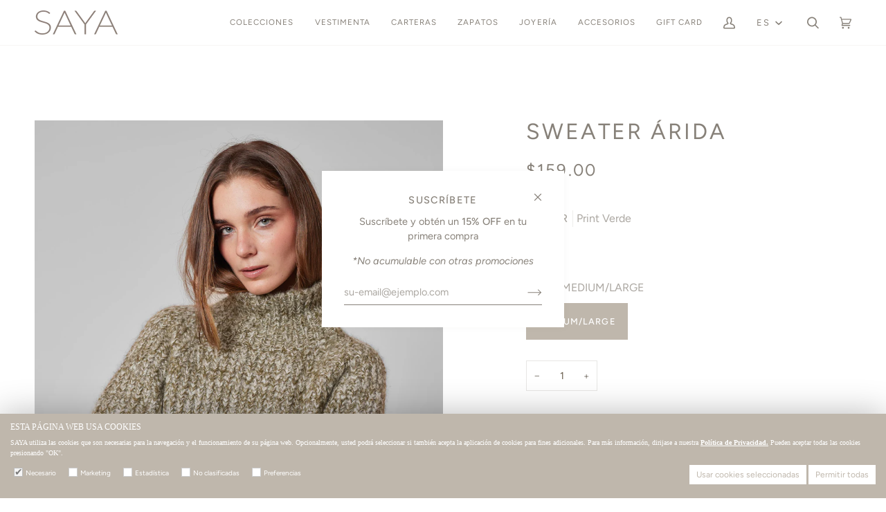

--- FILE ---
content_type: text/html; charset=utf-8
request_url: https://sayastores.com/collections/ver-todo/products/sweater-arida
body_size: 29171
content:
<!doctype html>




<html class="no-js" lang="es" ><head>
  <meta charset="utf-8">
  <meta http-equiv="X-UA-Compatible" content="IE=edge,chrome=1">
  <meta name="viewport" content="width=device-width,initial-scale=1,viewport-fit=cover">
  <meta name="theme-color" content="#e2d4c2"><link rel="canonical" href="https://sayastores.com/products/sweater-arida"><!-- ======================= Pipeline Theme V7.0.2 ========================= -->

  <!-- Preloading ================================================================== -->

  <link rel="preconnect" href="https://cdn.shopify.com" crossorigin>
  <link rel="dns-prefetch" href="https://cdn.shopify.com">
  <link rel="preconnect" href="https://fonts.shopify.com" crossorigin>
  <link rel="dns-prefetch" href="https://fonts.shopifycdn.com">
  <link rel="preconnect" href="https://monorail-edge.shopifysvc.com" crossorigin>

  <link rel="preload" href="//sayastores.com/cdn/fonts/figtree/figtree_n4.3c0838aba1701047e60be6a99a1b0a40ce9b8419.woff2" as="font" type="font/woff2" crossorigin>
  <link rel="preload" href="//sayastores.com/cdn/fonts/figtree/figtree_n4.3c0838aba1701047e60be6a99a1b0a40ce9b8419.woff2" as="font" type="font/woff2" crossorigin>
  <link rel="preload" href="//sayastores.com/cdn/fonts/figtree/figtree_n4.3c0838aba1701047e60be6a99a1b0a40ce9b8419.woff2" as="font" type="font/woff2" crossorigin>

  <link href="//sayastores.com/cdn/shop/t/2/assets/vendor.js?v=131139509784942254651687117006" as="script" rel="preload">
  <link href="//sayastores.com/cdn/shop/t/2/assets/theme.js?v=21168280266438218141687117006" as="script" rel="preload">
  <link href="//sayastores.com/cdn/shop/t/2/assets/theme.css?v=32204922657939430791741356416" as="script" rel="preload">
  <link href="//sayastores.com/cdn/shop/t/2/assets/saya-cascada.css?v=159829861186263279751741353130" as="script" rel="preload">

  <!-- Title and description ================================================ --><link rel="shortcut icon" href="//sayastores.com/cdn/shop/files/Favicon_Saya_32x32.png?v=1704211102" type="image/png">
  <title>
    

    Sweater Árida
&ndash; Saya

  </title><!-- /snippets/social-meta-tags.liquid --><meta property="og:site_name" content="Saya">
<meta property="og:url" content="https://sayastores.com/products/sweater-arida">
<meta property="og:title" content="Sweater Árida">
<meta property="og:type" content="product">
<meta property="og:description" content="Saya es una boutique de productos hechos por peruanas, artesanas, tejedoras de infinito talento. Especializada en ropa de mujer elegante y sostenible. Prendas que perdurarán por siempre por su calidad y estilo. 
Encontrarás Blusas, Zapatos, Vestidos, Pañuelos y Accesorios."><meta property="og:price:amount" content="159.00">
  <meta property="og:price:currency" content="USD">
      <meta property="og:image" content="http://sayastores.com/cdn/shop/files/Capturasintitulo18113.jpg?v=1716843381">
      <meta property="og:image:secure_url" content="https://sayastores.com/cdn/shop/files/Capturasintitulo18113.jpg?v=1716843381">
      <meta property="og:image:height" content="2048">
      <meta property="og:image:width" content="1366">
      <meta property="og:image" content="http://sayastores.com/cdn/shop/files/Capturasintitulo18108.jpg?v=1716843385">
      <meta property="og:image:secure_url" content="https://sayastores.com/cdn/shop/files/Capturasintitulo18108.jpg?v=1716843385">
      <meta property="og:image:height" content="2048">
      <meta property="og:image:width" content="1366">
      <meta property="og:image" content="http://sayastores.com/cdn/shop/files/Capturasintitulo18112.jpg?v=1716843387">
      <meta property="og:image:secure_url" content="https://sayastores.com/cdn/shop/files/Capturasintitulo18112.jpg?v=1716843387">
      <meta property="og:image:height" content="2048">
      <meta property="og:image:width" content="1366">
<meta property="twitter:image" content="http://sayastores.com/cdn/shop/files/Capturasintitulo18113_1200x1200.jpg?v=1716843381">

<meta name="twitter:site" content="@">
<meta name="twitter:card" content="summary_large_image">
<meta name="twitter:title" content="Sweater Árida">
<meta name="twitter:description" content="Saya es una boutique de productos hechos por peruanas, artesanas, tejedoras de infinito talento. Especializada en ropa de mujer elegante y sostenible. Prendas que perdurarán por siempre por su calidad y estilo. 
Encontrarás Blusas, Zapatos, Vestidos, Pañuelos y Accesorios."><!-- CSS ================================================================== -->

  <link href="//sayastores.com/cdn/shop/t/2/assets/font-settings.css?v=170133009385504964041759342661" rel="stylesheet" type="text/css" media="all" />

  <!-- /snippets/css-variables.liquid -->


<style data-shopify>

:root {
/* ================ Layout Variables ================ */






--LAYOUT-WIDTH: 1450px;
--LAYOUT-GUTTER: 24px;
--LAYOUT-GUTTER-OFFSET: -24px;
--NAV-GUTTER: 15px;
--LAYOUT-OUTER: 50px;

/* ================ Product video ================ */

--COLOR-VIDEO-BG: #f2f2f2;


/* ================ Color Variables ================ */

/* === Backgrounds ===*/
--COLOR-BG: #ffffff;
--COLOR-BG-ACCENT: #ffffff;

/* === Text colors ===*/
--COLOR-TEXT-DARK: #685c4c;
--COLOR-TEXT: #878179;
--COLOR-TEXT-LIGHT: #aba7a1;

/* === Bright color ===*/
--COLOR-PRIMARY: #bfb7ac;
--COLOR-PRIMARY-HOVER: #ae9570;
--COLOR-PRIMARY-FADE: rgba(191, 183, 172, 0.05);
--COLOR-PRIMARY-FADE-HOVER: rgba(191, 183, 172, 0.1);--COLOR-PRIMARY-OPPOSITE: #ffffff;

/* === Secondary/link Color ===*/
--COLOR-SECONDARY: #e2d4c2;
--COLOR-SECONDARY-HOVER: #d6b181;
--COLOR-SECONDARY-FADE: rgba(226, 212, 194, 0.05);
--COLOR-SECONDARY-FADE-HOVER: rgba(226, 212, 194, 0.1);--COLOR-SECONDARY-OPPOSITE: #000000;

/* === Shades of grey ===*/
--COLOR-A5:  rgba(135, 129, 121, 0.05);
--COLOR-A10: rgba(135, 129, 121, 0.1);
--COLOR-A20: rgba(135, 129, 121, 0.2);
--COLOR-A35: rgba(135, 129, 121, 0.35);
--COLOR-A50: rgba(135, 129, 121, 0.5);
--COLOR-A80: rgba(135, 129, 121, 0.8);
--COLOR-A90: rgba(135, 129, 121, 0.9);
--COLOR-A95: rgba(135, 129, 121, 0.95);


/* ================ Inverted Color Variables ================ */

--INVERSE-BG: #424242;
--INVERSE-BG-ACCENT: #1d1d1d;

/* === Text colors ===*/
--INVERSE-TEXT-DARK: #ffffff;
--INVERSE-TEXT: #ffffff;
--INVERSE-TEXT-LIGHT: #c6c6c6;

/* === Bright color ===*/
--INVERSE-PRIMARY: #000000;
--INVERSE-PRIMARY-HOVER: #000000;
--INVERSE-PRIMARY-FADE: rgba(0, 0, 0, 0.05);
--INVERSE-PRIMARY-FADE-HOVER: rgba(0, 0, 0, 0.1);--INVERSE-PRIMARY-OPPOSITE: #ffffff;


/* === Second Color ===*/
--INVERSE-SECONDARY: #748cab;
--INVERSE-SECONDARY-HOVER: #3f6493;
--INVERSE-SECONDARY-FADE: rgba(116, 140, 171, 0.05);
--INVERSE-SECONDARY-FADE-HOVER: rgba(116, 140, 171, 0.1);--INVERSE-SECONDARY-OPPOSITE: #ffffff;


/* === Shades of grey ===*/
--INVERSE-A5:  rgba(255, 255, 255, 0.05);
--INVERSE-A10: rgba(255, 255, 255, 0.1);
--INVERSE-A20: rgba(255, 255, 255, 0.2);
--INVERSE-A35: rgba(255, 255, 255, 0.3);
--INVERSE-A80: rgba(255, 255, 255, 0.8);
--INVERSE-A90: rgba(255, 255, 255, 0.9);
--INVERSE-A95: rgba(255, 255, 255, 0.95);


/* ================ Bright Color Variables ================ */

--BRIGHT-BG: #bfb7ac;
--BRIGHT-BG-ACCENT: #bfb7ac;

/* === Text colors ===*/
--BRIGHT-TEXT-DARK: #ffffff;
--BRIGHT-TEXT: #ffffff;
--BRIGHT-TEXT-LIGHT: #ece9e6;

/* === Bright color ===*/
--BRIGHT-PRIMARY: #ff763d;
--BRIGHT-PRIMARY-HOVER: #f04600;
--BRIGHT-PRIMARY-FADE: rgba(255, 118, 61, 0.05);
--BRIGHT-PRIMARY-FADE-HOVER: rgba(255, 118, 61, 0.1);--BRIGHT-PRIMARY-OPPOSITE: #000000;


/* === Second Color ===*/
--BRIGHT-SECONDARY: #3d5aff;
--BRIGHT-SECONDARY-HOVER: #0024f0;
--BRIGHT-SECONDARY-FADE: rgba(61, 90, 255, 0.05);
--BRIGHT-SECONDARY-FADE-HOVER: rgba(61, 90, 255, 0.1);--BRIGHT-SECONDARY-OPPOSITE: #ffffff;


/* === Shades of grey ===*/
--BRIGHT-A5:  rgba(255, 255, 255, 0.05);
--BRIGHT-A10: rgba(255, 255, 255, 0.1);
--BRIGHT-A20: rgba(255, 255, 255, 0.2);
--BRIGHT-A35: rgba(255, 255, 255, 0.3);
--BRIGHT-A80: rgba(255, 255, 255, 0.8);
--BRIGHT-A90: rgba(255, 255, 255, 0.9);
--BRIGHT-A95: rgba(255, 255, 255, 0.95);


/* === Account Bar ===*/
--COLOR-ANNOUNCEMENT-BG: #bfb7ac;
--COLOR-ANNOUNCEMENT-TEXT: #ffffff;

/* === Nav and dropdown link background ===*/
--COLOR-NAV: #ffffff;
--COLOR-NAV-TEXT: #878179;
--COLOR-NAV-TEXT-DARK: #685c4c;
--COLOR-NAV-TEXT-LIGHT: #aba7a1;
--COLOR-NAV-BORDER: #f7f5f4;
--COLOR-NAV-A10: rgba(135, 129, 121, 0.1);
--COLOR-NAV-A50: rgba(135, 129, 121, 0.5);
--COLOR-HIGHLIGHT-LINK: #bfb7ac;

/* === Site Footer ===*/
--COLOR-FOOTER-BG: #bfb7ac;
--COLOR-FOOTER-TEXT: #ffffff;
--COLOR-FOOTER-A5: rgba(255, 255, 255, 0.05);
--COLOR-FOOTER-A15: rgba(255, 255, 255, 0.15);
--COLOR-FOOTER-A90: rgba(255, 255, 255, 0.9);

/* === Sub-Footer ===*/
--COLOR-SUB-FOOTER-BG: #bfb7ac;
--COLOR-SUB-FOOTER-TEXT: #ffffff;
--COLOR-SUB-FOOTER-A5: rgba(255, 255, 255, 0.05);
--COLOR-SUB-FOOTER-A15: rgba(255, 255, 255, 0.15);
--COLOR-SUB-FOOTER-A90: rgba(255, 255, 255, 0.9);

/* === Products ===*/
--PRODUCT-GRID-ASPECT-RATIO: 80.0%;

/* === Product badges ===*/
--COLOR-BADGE: #ffffff;
--COLOR-BADGE-TEXT: #424242;
--COLOR-BADGE-TEXT-DARK: #1f1919;
--COLOR-BADGE-TEXT-HOVER: #686868;
--COLOR-BADGE-HAIRLINE: #f6f6f6;

/* === Product item slider ===*/--COLOR-PRODUCT-SLIDER: #ffffff;--COLOR-PRODUCT-SLIDER-OPPOSITE: rgba(13, 13, 13, 0.06);/* === disabled form colors ===*/
--COLOR-DISABLED-BG: #f3f2f2;
--COLOR-DISABLED-TEXT: #d5d3d0;

--INVERSE-DISABLED-BG: #555555;
--INVERSE-DISABLED-TEXT: #848484;

/* === Button Radius === */
--BUTTON-RADIUS: 2px;


/* ================ Reclamaciones ================ */
--reclamos-a: #424242;
--reclamos-a-hover: #000000;
--reclamos-background-btn: #424242;
--reclamos-background-btn-hover: #1d1d1d;
--reclamos-color-btn: #ffffff;
--reclamos-campos-font: 'Harmonia Sans';

/* ================ Typography ================ */

--FONT-STACK-BODY: Figtree, sans-serif;
--FONT-STYLE-BODY: normal;
--FONT-WEIGHT-BODY: 400;
--FONT-WEIGHT-BODY-BOLD: 500;
--FONT-ADJUST-BODY: 1.0;

  --FONT-BODY-TRANSFORM: none;
  --FONT-BODY-LETTER-SPACING: normal;


--FONT-STACK-HEADING: Figtree, sans-serif;
--FONT-STYLE-HEADING: normal;
--FONT-WEIGHT-HEADING: 400;
--FONT-WEIGHT-HEADING-BOLD: 500;
--FONT-ADJUST-HEADING: 1.25;

  --FONT-HEADING-TRANSFORM: uppercase;
  --FONT-HEADING-LETTER-SPACING: 0.09em;

--FONT-STACK-ACCENT: Figtree, sans-serif;
--FONT-STYLE-ACCENT: normal;
--FONT-WEIGHT-ACCENT: 400;
--FONT-WEIGHT-ACCENT-BOLD: 500;
--FONT-ADJUST-ACCENT: 1.0;

  --FONT-ACCENT-TRANSFORM: uppercase;
  --FONT-ACCENT-LETTER-SPACING: 0.09em;

--TYPE-STACK-NAV: Figtree, sans-serif;
--TYPE-STYLE-NAV: normal;
--TYPE-ADJUST-NAV: 1.0;
--TYPE-WEIGHT-NAV: 400;

  --FONT-NAV-TRANSFORM: uppercase;
  --FONT-NAV-LETTER-SPACING: 0.09em;

--TYPE-STACK-BUTTON: Figtree, sans-serif;
--TYPE-STYLE-BUTTON: normal;
--TYPE-ADJUST-BUTTON: 1.0;
--TYPE-WEIGHT-BUTTON: 500;

  --FONT-BUTTON-TRANSFORM: uppercase;
  --FONT-BUTTON-LETTER-SPACING: 0.09em;

--TYPE-STACK-KICKER: Figtree, sans-serif;
--TYPE-STYLE-KICKER: normal;
--TYPE-ADJUST-KICKER: 1.0;
--TYPE-WEIGHT-KICKER: 500;

  --FONT-KICKER-TRANSFORM: uppercase;
  --FONT-KICKER-LETTER-SPACING: 0.09em;


--ICO-SELECT: url('//sayastores.com/cdn/shop/t/2/assets/ico-select.svg?v=42125402287307587081713279701');

/* ================ Photo correction ================ */
--PHOTO-CORRECTION: 100%;



}

:root {
  --font-1: 10.00px;
  --font-2: 11.33px;
  --font-3: 12.00px;
  --font-4: 13.14px;
  --font-5: 15.51px;
  --font-6: 17.49px;
  --font-7: 20.29px;
  --font-8: 23.54px;
  --font-9: 27.30px;
  --font-10: 31.67px;
  --font-11: 36.74px;
  --font-12: 42.62px;
  --font-13: 49.44px;
  --font-14: 57.35px;
  --font-15: 66.52px;
}
@media only screen and (min-width: 480px) and (max-width: 1099px) {
  :root {
    --font-1: 10.00px;
    --font-2: 11.50px;
    --font-3: 12.33px;
    --font-4: 13.70px;
    --font-5: 16.00px;
    --font-6: 17.95px;
    --font-7: 21.09px;
    --font-8: 24.78px;
    --font-9: 29.12px;
    --font-10: 34.21px;
    --font-11: 40.20px;
    --font-12: 47.23px;
    --font-13: 55.50px;
    --font-14: 65.21px;
    --font-15: 76.62px;
  }
}
@media only screen and (min-width: 1100px) {
  :root {
    --font-1: 10.00px;
    --font-2: 11.50px;
    --font-3: 12.75px;
    --font-4: 14.53px;
    --font-5: 17.69px;
    --font-6: 21.58px;
    --font-7: 26.33px;
    --font-8: 32.12px;
    --font-9: 39.19px;
    --font-10: 47.81px;
    --font-11: 58.33px;
    --font-12: 71.16px;
    --font-13: 86.82px;
    --font-14: 105.92px;
    --font-15: 129.22px;
  }
}

</style>


  <link href="//sayastores.com/cdn/shop/t/2/assets/theme.css?v=32204922657939430791741356416" rel="stylesheet" type="text/css" media="all" />
  <link href="//sayastores.com/cdn/shop/t/2/assets/saya-cascada.css?v=159829861186263279751741353130" rel="stylesheet" type="text/css" media="all" />

  <script>
    document.documentElement.className = document.documentElement.className.replace('no-js', 'js');

    
      document.documentElement.classList.add('aos-initialized');let root = '/';
    if (root[root.length - 1] !== '/') {
      root = `${root}/`;
    }
    var theme = {
      routes: {
        root_url: root,
        cart: '/cart',
        cart_add_url: '/cart/add',
        product_recommendations_url: '/recommendations/products',
        account_addresses_url: '/account/addresses',
        predictive_search_url: '/search/suggest'
      },
      state: {
        cartOpen: null,
      },
      sizes: {
        small: 480,
        medium: 768,
        large: 1100,
        widescreen: 1400
      },
      assets: {
        photoswipe: '//sayastores.com/cdn/shop/t/2/assets/photoswipe.js?v=162613001030112971491687117006',
        smoothscroll: '//sayastores.com/cdn/shop/t/2/assets/smoothscroll.js?v=37906625415260927261687117006',
        swatches: '//sayastores.com/cdn/shop/t/2/assets/swatches.json?v=176854121986862350221726873208',
        noImage: '//sayastores.com/cdn/shopifycloud/storefront/assets/no-image-2048-a2addb12.gif',
        base: '//sayastores.com/cdn/shop/t/2/assets/'
      },
      strings: {
        swatchesKey: "Color",
        addToCart: "Agregar al carrito",
        estimateShipping: "Fecha de entrega estimada",
        noShippingAvailable: "No enviamos a este destino.",
        free: "Libre",
        from: "De",
        preOrder: "Hacer un pedido",
        soldOut: "Agotado",
        sale: "Oferta",
        subscription: "Suscripción",
        unavailable: "No disponible",
        unitPrice: "Precio unitario",
        unitPriceSeparator: "por",
        stockout: "Todos stock disponible está en el carrito",
        products: "Productos",
        pages: "Páginas",
        collections: "Colecciones",
        resultsFor: "Resultados para",
        noResultsFor: "Ningún resultado para",
        articles: "Artículos",
        successMessage: "Link copiado al portapapeles",
      },
      settings: {
        badge_sale_type: "dollar",
        animate_hover: true,
        animate_scroll: true,
        show_locale_desktop: null,
        show_locale_mobile: null,
        show_currency_desktop: null,
        show_currency_mobile: null,
        currency_select_type: "country",
        currency_code_enable: false,
        cycle_images_hover_delay: 1.5
      },
      info: {
        name: 'pipeline'
      },
      version: '7.0.2',
      moneyFormat: "${{amount}}",
      shopCurrency: "USD",
      currencyCode: "USD"
    }
    let windowInnerHeight = window.innerHeight;
    document.documentElement.style.setProperty('--full-screen', `${windowInnerHeight}px`);
    document.documentElement.style.setProperty('--three-quarters', `${windowInnerHeight * 0.75}px`);
    document.documentElement.style.setProperty('--two-thirds', `${windowInnerHeight * 0.66}px`);
    document.documentElement.style.setProperty('--one-half', `${windowInnerHeight * 0.5}px`);
    document.documentElement.style.setProperty('--one-third', `${windowInnerHeight * 0.33}px`);
    document.documentElement.style.setProperty('--one-fifth', `${windowInnerHeight * 0.2}px`);

    window.isRTL = document.documentElement.getAttribute('dir') === 'rtl';
  </script><!-- Theme Javascript ============================================================== -->
  <script src="//sayastores.com/cdn/shop/t/2/assets/vendor.js?v=131139509784942254651687117006" defer="defer"></script>
  <script src="//sayastores.com/cdn/shop/t/2/assets/theme.js?v=21168280266438218141687117006" defer="defer"></script>

  <script>
    (function () {
      function onPageShowEvents() {
        if ('requestIdleCallback' in window) {
          requestIdleCallback(initCartEvent, { timeout: 500 })
        } else {
          initCartEvent()
        }
        function initCartEvent(){
          window.fetch(window.theme.routes.cart + '.js')
          .then((response) => {
            if(!response.ok){
              throw {status: response.statusText};
            }
            return response.json();
          })
          .then((response) => {
            document.dispatchEvent(new CustomEvent('theme:cart:change', {
              detail: {
                cart: response,
              },
              bubbles: true,
            }));
            return response;
          })
          .catch((e) => {
            console.error(e);
          });
        }
      };
      window.onpageshow = onPageShowEvents;
    })();
  </script>

  <script type="text/javascript">
    if (window.MSInputMethodContext && document.documentMode) {
      var scripts = document.getElementsByTagName('script')[0];
      var polyfill = document.createElement("script");
      polyfill.defer = true;
      polyfill.src = "//sayastores.com/cdn/shop/t/2/assets/ie11.js?v=144489047535103983231687117006";

      scripts.parentNode.insertBefore(polyfill, scripts);
    }
  </script>

  <!-- Shopify app scripts =========================================================== -->
  <script>window.performance && window.performance.mark && window.performance.mark('shopify.content_for_header.start');</script><meta id="shopify-digital-wallet" name="shopify-digital-wallet" content="/78148796725/digital_wallets/dialog">
<link rel="alternate" hreflang="x-default" href="https://sayastores.com/products/sweater-arida">
<link rel="alternate" hreflang="en" href="https://sayastores.com/en/products/sweater-arida">
<link rel="alternate" type="application/json+oembed" href="https://sayastores.com/products/sweater-arida.oembed">
<script async="async" src="/checkouts/internal/preloads.js?locale=es-US"></script>
<script id="shopify-features" type="application/json">{"accessToken":"16c3b316d00b5a9c38658ea4794fb9b5","betas":["rich-media-storefront-analytics"],"domain":"sayastores.com","predictiveSearch":true,"shopId":78148796725,"locale":"es"}</script>
<script>var Shopify = Shopify || {};
Shopify.shop = "0cea89.myshopify.com";
Shopify.locale = "es";
Shopify.currency = {"active":"USD","rate":"1.0"};
Shopify.country = "US";
Shopify.theme = {"name":"02.01.23 | Pipeline x Ecomandmore","id":152816812341,"schema_name":"Pipeline","schema_version":"7.0.2","theme_store_id":739,"role":"main"};
Shopify.theme.handle = "null";
Shopify.theme.style = {"id":null,"handle":null};
Shopify.cdnHost = "sayastores.com/cdn";
Shopify.routes = Shopify.routes || {};
Shopify.routes.root = "/";</script>
<script type="module">!function(o){(o.Shopify=o.Shopify||{}).modules=!0}(window);</script>
<script>!function(o){function n(){var o=[];function n(){o.push(Array.prototype.slice.apply(arguments))}return n.q=o,n}var t=o.Shopify=o.Shopify||{};t.loadFeatures=n(),t.autoloadFeatures=n()}(window);</script>
<script id="shop-js-analytics" type="application/json">{"pageType":"product"}</script>
<script defer="defer" async type="module" src="//sayastores.com/cdn/shopifycloud/shop-js/modules/v2/client.init-shop-cart-sync_DaR8I8JV.es.esm.js"></script>
<script defer="defer" async type="module" src="//sayastores.com/cdn/shopifycloud/shop-js/modules/v2/chunk.common_CvUpgQgQ.esm.js"></script>
<script type="module">
  await import("//sayastores.com/cdn/shopifycloud/shop-js/modules/v2/client.init-shop-cart-sync_DaR8I8JV.es.esm.js");
await import("//sayastores.com/cdn/shopifycloud/shop-js/modules/v2/chunk.common_CvUpgQgQ.esm.js");

  window.Shopify.SignInWithShop?.initShopCartSync?.({"fedCMEnabled":true,"windoidEnabled":true});

</script>
<script id="__st">var __st={"a":78148796725,"offset":-18000,"reqid":"fc45dffd-3527-409a-a478-065ead58325e-1765106520","pageurl":"sayastores.com\/collections\/ver-todo\/products\/sweater-arida","u":"d5a9aa740802","p":"product","rtyp":"product","rid":9579830837557};</script>
<script>window.ShopifyPaypalV4VisibilityTracking = true;</script>
<script id="form-persister">!function(){'use strict';const t='contact',e='new_comment',n=[[t,t],['blogs',e],['comments',e],[t,'customer']],o='password',r='form_key',c=['recaptcha-v3-token','g-recaptcha-response','h-captcha-response',o],s=()=>{try{return window.sessionStorage}catch{return}},i='__shopify_v',u=t=>t.elements[r],a=function(){const t=[...n].map((([t,e])=>`form[action*='/${t}']:not([data-nocaptcha='true']) input[name='form_type'][value='${e}']`)).join(',');var e;return e=t,()=>e?[...document.querySelectorAll(e)].map((t=>t.form)):[]}();function m(t){const e=u(t);a().includes(t)&&(!e||!e.value)&&function(t){try{if(!s())return;!function(t){const e=s();if(!e)return;const n=u(t);if(!n)return;const o=n.value;o&&e.removeItem(o)}(t);const e=Array.from(Array(32),(()=>Math.random().toString(36)[2])).join('');!function(t,e){u(t)||t.append(Object.assign(document.createElement('input'),{type:'hidden',name:r})),t.elements[r].value=e}(t,e),function(t,e){const n=s();if(!n)return;const r=[...t.querySelectorAll(`input[type='${o}']`)].map((({name:t})=>t)),u=[...c,...r],a={};for(const[o,c]of new FormData(t).entries())u.includes(o)||(a[o]=c);n.setItem(e,JSON.stringify({[i]:1,action:t.action,data:a}))}(t,e)}catch(e){console.error('failed to persist form',e)}}(t)}const f=t=>{if('true'===t.dataset.persistBound)return;const e=function(t,e){const n=function(t){return'function'==typeof t.submit?t.submit:HTMLFormElement.prototype.submit}(t).bind(t);return function(){let t;return()=>{t||(t=!0,(()=>{try{e(),n()}catch(t){(t=>{console.error('form submit failed',t)})(t)}})(),setTimeout((()=>t=!1),250))}}()}(t,(()=>{m(t)}));!function(t,e){if('function'==typeof t.submit&&'function'==typeof e)try{t.submit=e}catch{}}(t,e),t.addEventListener('submit',(t=>{t.preventDefault(),e()})),t.dataset.persistBound='true'};!function(){function t(t){const e=(t=>{const e=t.target;return e instanceof HTMLFormElement?e:e&&e.form})(t);e&&m(e)}document.addEventListener('submit',t),document.addEventListener('DOMContentLoaded',(()=>{const e=a();for(const t of e)f(t);var n;n=document.body,new window.MutationObserver((t=>{for(const e of t)if('childList'===e.type&&e.addedNodes.length)for(const t of e.addedNodes)1===t.nodeType&&'FORM'===t.tagName&&a().includes(t)&&f(t)})).observe(n,{childList:!0,subtree:!0,attributes:!1}),document.removeEventListener('submit',t)}))}()}();</script>
<script integrity="sha256-52AcMU7V7pcBOXWImdc/TAGTFKeNjmkeM1Pvks/DTgc=" data-source-attribution="shopify.loadfeatures" defer="defer" src="//sayastores.com/cdn/shopifycloud/storefront/assets/storefront/load_feature-81c60534.js" crossorigin="anonymous"></script>
<script data-source-attribution="shopify.dynamic_checkout.dynamic.init">var Shopify=Shopify||{};Shopify.PaymentButton=Shopify.PaymentButton||{isStorefrontPortableWallets:!0,init:function(){window.Shopify.PaymentButton.init=function(){};var t=document.createElement("script");t.src="https://sayastores.com/cdn/shopifycloud/portable-wallets/latest/portable-wallets.es.js",t.type="module",document.head.appendChild(t)}};
</script>
<script data-source-attribution="shopify.dynamic_checkout.buyer_consent">
  function portableWalletsHideBuyerConsent(e){var t=document.getElementById("shopify-buyer-consent"),n=document.getElementById("shopify-subscription-policy-button");t&&n&&(t.classList.add("hidden"),t.setAttribute("aria-hidden","true"),n.removeEventListener("click",e))}function portableWalletsShowBuyerConsent(e){var t=document.getElementById("shopify-buyer-consent"),n=document.getElementById("shopify-subscription-policy-button");t&&n&&(t.classList.remove("hidden"),t.removeAttribute("aria-hidden"),n.addEventListener("click",e))}window.Shopify?.PaymentButton&&(window.Shopify.PaymentButton.hideBuyerConsent=portableWalletsHideBuyerConsent,window.Shopify.PaymentButton.showBuyerConsent=portableWalletsShowBuyerConsent);
</script>
<script>
  function portableWalletsCleanup(e){e&&e.src&&console.error("Failed to load portable wallets script "+e.src);var t=document.querySelectorAll("shopify-accelerated-checkout .shopify-payment-button__skeleton, shopify-accelerated-checkout-cart .wallet-cart-button__skeleton"),e=document.getElementById("shopify-buyer-consent");for(let e=0;e<t.length;e++)t[e].remove();e&&e.remove()}function portableWalletsNotLoadedAsModule(e){e instanceof ErrorEvent&&"string"==typeof e.message&&e.message.includes("import.meta")&&"string"==typeof e.filename&&e.filename.includes("portable-wallets")&&(window.removeEventListener("error",portableWalletsNotLoadedAsModule),window.Shopify.PaymentButton.failedToLoad=e,"loading"===document.readyState?document.addEventListener("DOMContentLoaded",window.Shopify.PaymentButton.init):window.Shopify.PaymentButton.init())}window.addEventListener("error",portableWalletsNotLoadedAsModule);
</script>

<script type="module" src="https://sayastores.com/cdn/shopifycloud/portable-wallets/latest/portable-wallets.es.js" onError="portableWalletsCleanup(this)" crossorigin="anonymous"></script>
<script nomodule>
  document.addEventListener("DOMContentLoaded", portableWalletsCleanup);
</script>

<link id="shopify-accelerated-checkout-styles" rel="stylesheet" media="screen" href="https://sayastores.com/cdn/shopifycloud/portable-wallets/latest/accelerated-checkout-backwards-compat.css" crossorigin="anonymous">
<style id="shopify-accelerated-checkout-cart">
        #shopify-buyer-consent {
  margin-top: 1em;
  display: inline-block;
  width: 100%;
}

#shopify-buyer-consent.hidden {
  display: none;
}

#shopify-subscription-policy-button {
  background: none;
  border: none;
  padding: 0;
  text-decoration: underline;
  font-size: inherit;
  cursor: pointer;
}

#shopify-subscription-policy-button::before {
  box-shadow: none;
}

      </style>

<script>window.performance && window.performance.mark && window.performance.mark('shopify.content_for_header.end');</script>
<link href="https://monorail-edge.shopifysvc.com" rel="dns-prefetch">
<script>(function(){if ("sendBeacon" in navigator && "performance" in window) {try {var session_token_from_headers = performance.getEntriesByType('navigation')[0].serverTiming.find(x => x.name == '_s').description;} catch {var session_token_from_headers = undefined;}var session_cookie_matches = document.cookie.match(/_shopify_s=([^;]*)/);var session_token_from_cookie = session_cookie_matches && session_cookie_matches.length === 2 ? session_cookie_matches[1] : "";var session_token = session_token_from_headers || session_token_from_cookie || "";function handle_abandonment_event(e) {var entries = performance.getEntries().filter(function(entry) {return /monorail-edge.shopifysvc.com/.test(entry.name);});if (!window.abandonment_tracked && entries.length === 0) {window.abandonment_tracked = true;var currentMs = Date.now();var navigation_start = performance.timing.navigationStart;var payload = {shop_id: 78148796725,url: window.location.href,navigation_start,duration: currentMs - navigation_start,session_token,page_type: "product"};window.navigator.sendBeacon("https://monorail-edge.shopifysvc.com/v1/produce", JSON.stringify({schema_id: "online_store_buyer_site_abandonment/1.1",payload: payload,metadata: {event_created_at_ms: currentMs,event_sent_at_ms: currentMs}}));}}window.addEventListener('pagehide', handle_abandonment_event);}}());</script>
<script id="web-pixels-manager-setup">(function e(e,d,r,n,o){if(void 0===o&&(o={}),!Boolean(null===(a=null===(i=window.Shopify)||void 0===i?void 0:i.analytics)||void 0===a?void 0:a.replayQueue)){var i,a;window.Shopify=window.Shopify||{};var t=window.Shopify;t.analytics=t.analytics||{};var s=t.analytics;s.replayQueue=[],s.publish=function(e,d,r){return s.replayQueue.push([e,d,r]),!0};try{self.performance.mark("wpm:start")}catch(e){}var l=function(){var e={modern:/Edge?\/(1{2}[4-9]|1[2-9]\d|[2-9]\d{2}|\d{4,})\.\d+(\.\d+|)|Firefox\/(1{2}[4-9]|1[2-9]\d|[2-9]\d{2}|\d{4,})\.\d+(\.\d+|)|Chrom(ium|e)\/(9{2}|\d{3,})\.\d+(\.\d+|)|(Maci|X1{2}).+ Version\/(15\.\d+|(1[6-9]|[2-9]\d|\d{3,})\.\d+)([,.]\d+|)( \(\w+\)|)( Mobile\/\w+|) Safari\/|Chrome.+OPR\/(9{2}|\d{3,})\.\d+\.\d+|(CPU[ +]OS|iPhone[ +]OS|CPU[ +]iPhone|CPU IPhone OS|CPU iPad OS)[ +]+(15[._]\d+|(1[6-9]|[2-9]\d|\d{3,})[._]\d+)([._]\d+|)|Android:?[ /-](13[3-9]|1[4-9]\d|[2-9]\d{2}|\d{4,})(\.\d+|)(\.\d+|)|Android.+Firefox\/(13[5-9]|1[4-9]\d|[2-9]\d{2}|\d{4,})\.\d+(\.\d+|)|Android.+Chrom(ium|e)\/(13[3-9]|1[4-9]\d|[2-9]\d{2}|\d{4,})\.\d+(\.\d+|)|SamsungBrowser\/([2-9]\d|\d{3,})\.\d+/,legacy:/Edge?\/(1[6-9]|[2-9]\d|\d{3,})\.\d+(\.\d+|)|Firefox\/(5[4-9]|[6-9]\d|\d{3,})\.\d+(\.\d+|)|Chrom(ium|e)\/(5[1-9]|[6-9]\d|\d{3,})\.\d+(\.\d+|)([\d.]+$|.*Safari\/(?![\d.]+ Edge\/[\d.]+$))|(Maci|X1{2}).+ Version\/(10\.\d+|(1[1-9]|[2-9]\d|\d{3,})\.\d+)([,.]\d+|)( \(\w+\)|)( Mobile\/\w+|) Safari\/|Chrome.+OPR\/(3[89]|[4-9]\d|\d{3,})\.\d+\.\d+|(CPU[ +]OS|iPhone[ +]OS|CPU[ +]iPhone|CPU IPhone OS|CPU iPad OS)[ +]+(10[._]\d+|(1[1-9]|[2-9]\d|\d{3,})[._]\d+)([._]\d+|)|Android:?[ /-](13[3-9]|1[4-9]\d|[2-9]\d{2}|\d{4,})(\.\d+|)(\.\d+|)|Mobile Safari.+OPR\/([89]\d|\d{3,})\.\d+\.\d+|Android.+Firefox\/(13[5-9]|1[4-9]\d|[2-9]\d{2}|\d{4,})\.\d+(\.\d+|)|Android.+Chrom(ium|e)\/(13[3-9]|1[4-9]\d|[2-9]\d{2}|\d{4,})\.\d+(\.\d+|)|Android.+(UC? ?Browser|UCWEB|U3)[ /]?(15\.([5-9]|\d{2,})|(1[6-9]|[2-9]\d|\d{3,})\.\d+)\.\d+|SamsungBrowser\/(5\.\d+|([6-9]|\d{2,})\.\d+)|Android.+MQ{2}Browser\/(14(\.(9|\d{2,})|)|(1[5-9]|[2-9]\d|\d{3,})(\.\d+|))(\.\d+|)|K[Aa][Ii]OS\/(3\.\d+|([4-9]|\d{2,})\.\d+)(\.\d+|)/},d=e.modern,r=e.legacy,n=navigator.userAgent;return n.match(d)?"modern":n.match(r)?"legacy":"unknown"}(),u="modern"===l?"modern":"legacy",c=(null!=n?n:{modern:"",legacy:""})[u],f=function(e){return[e.baseUrl,"/wpm","/b",e.hashVersion,"modern"===e.buildTarget?"m":"l",".js"].join("")}({baseUrl:d,hashVersion:r,buildTarget:u}),m=function(e){var d=e.version,r=e.bundleTarget,n=e.surface,o=e.pageUrl,i=e.monorailEndpoint;return{emit:function(e){var a=e.status,t=e.errorMsg,s=(new Date).getTime(),l=JSON.stringify({metadata:{event_sent_at_ms:s},events:[{schema_id:"web_pixels_manager_load/3.1",payload:{version:d,bundle_target:r,page_url:o,status:a,surface:n,error_msg:t},metadata:{event_created_at_ms:s}}]});if(!i)return console&&console.warn&&console.warn("[Web Pixels Manager] No Monorail endpoint provided, skipping logging."),!1;try{return self.navigator.sendBeacon.bind(self.navigator)(i,l)}catch(e){}var u=new XMLHttpRequest;try{return u.open("POST",i,!0),u.setRequestHeader("Content-Type","text/plain"),u.send(l),!0}catch(e){return console&&console.warn&&console.warn("[Web Pixels Manager] Got an unhandled error while logging to Monorail."),!1}}}}({version:r,bundleTarget:l,surface:e.surface,pageUrl:self.location.href,monorailEndpoint:e.monorailEndpoint});try{o.browserTarget=l,function(e){var d=e.src,r=e.async,n=void 0===r||r,o=e.onload,i=e.onerror,a=e.sri,t=e.scriptDataAttributes,s=void 0===t?{}:t,l=document.createElement("script"),u=document.querySelector("head"),c=document.querySelector("body");if(l.async=n,l.src=d,a&&(l.integrity=a,l.crossOrigin="anonymous"),s)for(var f in s)if(Object.prototype.hasOwnProperty.call(s,f))try{l.dataset[f]=s[f]}catch(e){}if(o&&l.addEventListener("load",o),i&&l.addEventListener("error",i),u)u.appendChild(l);else{if(!c)throw new Error("Did not find a head or body element to append the script");c.appendChild(l)}}({src:f,async:!0,onload:function(){if(!function(){var e,d;return Boolean(null===(d=null===(e=window.Shopify)||void 0===e?void 0:e.analytics)||void 0===d?void 0:d.initialized)}()){var d=window.webPixelsManager.init(e)||void 0;if(d){var r=window.Shopify.analytics;r.replayQueue.forEach((function(e){var r=e[0],n=e[1],o=e[2];d.publishCustomEvent(r,n,o)})),r.replayQueue=[],r.publish=d.publishCustomEvent,r.visitor=d.visitor,r.initialized=!0}}},onerror:function(){return m.emit({status:"failed",errorMsg:"".concat(f," has failed to load")})},sri:function(e){var d=/^sha384-[A-Za-z0-9+/=]+$/;return"string"==typeof e&&d.test(e)}(c)?c:"",scriptDataAttributes:o}),m.emit({status:"loading"})}catch(e){m.emit({status:"failed",errorMsg:(null==e?void 0:e.message)||"Unknown error"})}}})({shopId: 78148796725,storefrontBaseUrl: "https://sayastores.com",extensionsBaseUrl: "https://extensions.shopifycdn.com/cdn/shopifycloud/web-pixels-manager",monorailEndpoint: "https://monorail-edge.shopifysvc.com/unstable/produce_batch",surface: "storefront-renderer",enabledBetaFlags: ["2dca8a86"],webPixelsConfigList: [{"id":"shopify-app-pixel","configuration":"{}","eventPayloadVersion":"v1","runtimeContext":"STRICT","scriptVersion":"0450","apiClientId":"shopify-pixel","type":"APP","privacyPurposes":["ANALYTICS","MARKETING"]},{"id":"shopify-custom-pixel","eventPayloadVersion":"v1","runtimeContext":"LAX","scriptVersion":"0450","apiClientId":"shopify-pixel","type":"CUSTOM","privacyPurposes":["ANALYTICS","MARKETING"]}],isMerchantRequest: false,initData: {"shop":{"name":"Saya","paymentSettings":{"currencyCode":"USD"},"myshopifyDomain":"0cea89.myshopify.com","countryCode":"PE","storefrontUrl":"https:\/\/sayastores.com"},"customer":null,"cart":null,"checkout":null,"productVariants":[{"price":{"amount":159.0,"currencyCode":"USD"},"product":{"title":"Sweater Árida","vendor":"Saya","id":"9579830837557","untranslatedTitle":"Sweater Árida","url":"\/products\/sweater-arida","type":""},"id":"49374646534453","image":{"src":"\/\/sayastores.com\/cdn\/shop\/files\/Capturasintitulo18113.jpg?v=1716843381"},"sku":"A004-M\/L-54","title":"Print Verde \/ MEDIUM\/LARGE","untranslatedTitle":"Print Verde \/ MEDIUM\/LARGE"}],"purchasingCompany":null},},"https://sayastores.com/cdn","ae1676cfwd2530674p4253c800m34e853cb",{"modern":"","legacy":""},{"shopId":"78148796725","storefrontBaseUrl":"https:\/\/sayastores.com","extensionBaseUrl":"https:\/\/extensions.shopifycdn.com\/cdn\/shopifycloud\/web-pixels-manager","surface":"storefront-renderer","enabledBetaFlags":"[\"2dca8a86\"]","isMerchantRequest":"false","hashVersion":"ae1676cfwd2530674p4253c800m34e853cb","publish":"custom","events":"[[\"page_viewed\",{}],[\"product_viewed\",{\"productVariant\":{\"price\":{\"amount\":159.0,\"currencyCode\":\"USD\"},\"product\":{\"title\":\"Sweater Árida\",\"vendor\":\"Saya\",\"id\":\"9579830837557\",\"untranslatedTitle\":\"Sweater Árida\",\"url\":\"\/products\/sweater-arida\",\"type\":\"\"},\"id\":\"49374646534453\",\"image\":{\"src\":\"\/\/sayastores.com\/cdn\/shop\/files\/Capturasintitulo18113.jpg?v=1716843381\"},\"sku\":\"A004-M\/L-54\",\"title\":\"Print Verde \/ MEDIUM\/LARGE\",\"untranslatedTitle\":\"Print Verde \/ MEDIUM\/LARGE\"}}]]"});</script><script>
  window.ShopifyAnalytics = window.ShopifyAnalytics || {};
  window.ShopifyAnalytics.meta = window.ShopifyAnalytics.meta || {};
  window.ShopifyAnalytics.meta.currency = 'USD';
  var meta = {"product":{"id":9579830837557,"gid":"gid:\/\/shopify\/Product\/9579830837557","vendor":"Saya","type":"","variants":[{"id":49374646534453,"price":15900,"name":"Sweater Árida - Print Verde \/ MEDIUM\/LARGE","public_title":"Print Verde \/ MEDIUM\/LARGE","sku":"A004-M\/L-54"}],"remote":false},"page":{"pageType":"product","resourceType":"product","resourceId":9579830837557}};
  for (var attr in meta) {
    window.ShopifyAnalytics.meta[attr] = meta[attr];
  }
</script>
<script class="analytics">
  (function () {
    var customDocumentWrite = function(content) {
      var jquery = null;

      if (window.jQuery) {
        jquery = window.jQuery;
      } else if (window.Checkout && window.Checkout.$) {
        jquery = window.Checkout.$;
      }

      if (jquery) {
        jquery('body').append(content);
      }
    };

    var hasLoggedConversion = function(token) {
      if (token) {
        return document.cookie.indexOf('loggedConversion=' + token) !== -1;
      }
      return false;
    }

    var setCookieIfConversion = function(token) {
      if (token) {
        var twoMonthsFromNow = new Date(Date.now());
        twoMonthsFromNow.setMonth(twoMonthsFromNow.getMonth() + 2);

        document.cookie = 'loggedConversion=' + token + '; expires=' + twoMonthsFromNow;
      }
    }

    var trekkie = window.ShopifyAnalytics.lib = window.trekkie = window.trekkie || [];
    if (trekkie.integrations) {
      return;
    }
    trekkie.methods = [
      'identify',
      'page',
      'ready',
      'track',
      'trackForm',
      'trackLink'
    ];
    trekkie.factory = function(method) {
      return function() {
        var args = Array.prototype.slice.call(arguments);
        args.unshift(method);
        trekkie.push(args);
        return trekkie;
      };
    };
    for (var i = 0; i < trekkie.methods.length; i++) {
      var key = trekkie.methods[i];
      trekkie[key] = trekkie.factory(key);
    }
    trekkie.load = function(config) {
      trekkie.config = config || {};
      trekkie.config.initialDocumentCookie = document.cookie;
      var first = document.getElementsByTagName('script')[0];
      var script = document.createElement('script');
      script.type = 'text/javascript';
      script.onerror = function(e) {
        var scriptFallback = document.createElement('script');
        scriptFallback.type = 'text/javascript';
        scriptFallback.onerror = function(error) {
                var Monorail = {
      produce: function produce(monorailDomain, schemaId, payload) {
        var currentMs = new Date().getTime();
        var event = {
          schema_id: schemaId,
          payload: payload,
          metadata: {
            event_created_at_ms: currentMs,
            event_sent_at_ms: currentMs
          }
        };
        return Monorail.sendRequest("https://" + monorailDomain + "/v1/produce", JSON.stringify(event));
      },
      sendRequest: function sendRequest(endpointUrl, payload) {
        // Try the sendBeacon API
        if (window && window.navigator && typeof window.navigator.sendBeacon === 'function' && typeof window.Blob === 'function' && !Monorail.isIos12()) {
          var blobData = new window.Blob([payload], {
            type: 'text/plain'
          });

          if (window.navigator.sendBeacon(endpointUrl, blobData)) {
            return true;
          } // sendBeacon was not successful

        } // XHR beacon

        var xhr = new XMLHttpRequest();

        try {
          xhr.open('POST', endpointUrl);
          xhr.setRequestHeader('Content-Type', 'text/plain');
          xhr.send(payload);
        } catch (e) {
          console.log(e);
        }

        return false;
      },
      isIos12: function isIos12() {
        return window.navigator.userAgent.lastIndexOf('iPhone; CPU iPhone OS 12_') !== -1 || window.navigator.userAgent.lastIndexOf('iPad; CPU OS 12_') !== -1;
      }
    };
    Monorail.produce('monorail-edge.shopifysvc.com',
      'trekkie_storefront_load_errors/1.1',
      {shop_id: 78148796725,
      theme_id: 152816812341,
      app_name: "storefront",
      context_url: window.location.href,
      source_url: "//sayastores.com/cdn/s/trekkie.storefront.94e7babdf2ec3663c2b14be7d5a3b25b9303ebb0.min.js"});

        };
        scriptFallback.async = true;
        scriptFallback.src = '//sayastores.com/cdn/s/trekkie.storefront.94e7babdf2ec3663c2b14be7d5a3b25b9303ebb0.min.js';
        first.parentNode.insertBefore(scriptFallback, first);
      };
      script.async = true;
      script.src = '//sayastores.com/cdn/s/trekkie.storefront.94e7babdf2ec3663c2b14be7d5a3b25b9303ebb0.min.js';
      first.parentNode.insertBefore(script, first);
    };
    trekkie.load(
      {"Trekkie":{"appName":"storefront","development":false,"defaultAttributes":{"shopId":78148796725,"isMerchantRequest":null,"themeId":152816812341,"themeCityHash":"16428363894522109085","contentLanguage":"es","currency":"USD","eventMetadataId":"ac1ce7f5-6b61-40a2-a3d5-39d18d1b0035"},"isServerSideCookieWritingEnabled":true,"monorailRegion":"shop_domain","enabledBetaFlags":["f0df213a"]},"Session Attribution":{},"S2S":{"facebookCapiEnabled":false,"source":"trekkie-storefront-renderer","apiClientId":580111}}
    );

    var loaded = false;
    trekkie.ready(function() {
      if (loaded) return;
      loaded = true;

      window.ShopifyAnalytics.lib = window.trekkie;

      var originalDocumentWrite = document.write;
      document.write = customDocumentWrite;
      try { window.ShopifyAnalytics.merchantGoogleAnalytics.call(this); } catch(error) {};
      document.write = originalDocumentWrite;

      window.ShopifyAnalytics.lib.page(null,{"pageType":"product","resourceType":"product","resourceId":9579830837557,"shopifyEmitted":true});

      var match = window.location.pathname.match(/checkouts\/(.+)\/(thank_you|post_purchase)/)
      var token = match? match[1]: undefined;
      if (!hasLoggedConversion(token)) {
        setCookieIfConversion(token);
        window.ShopifyAnalytics.lib.track("Viewed Product",{"currency":"USD","variantId":49374646534453,"productId":9579830837557,"productGid":"gid:\/\/shopify\/Product\/9579830837557","name":"Sweater Árida - Print Verde \/ MEDIUM\/LARGE","price":"159.00","sku":"A004-M\/L-54","brand":"Saya","variant":"Print Verde \/ MEDIUM\/LARGE","category":"","nonInteraction":true,"remote":false},undefined,undefined,{"shopifyEmitted":true});
      window.ShopifyAnalytics.lib.track("monorail:\/\/trekkie_storefront_viewed_product\/1.1",{"currency":"USD","variantId":49374646534453,"productId":9579830837557,"productGid":"gid:\/\/shopify\/Product\/9579830837557","name":"Sweater Árida - Print Verde \/ MEDIUM\/LARGE","price":"159.00","sku":"A004-M\/L-54","brand":"Saya","variant":"Print Verde \/ MEDIUM\/LARGE","category":"","nonInteraction":true,"remote":false,"referer":"https:\/\/sayastores.com\/collections\/ver-todo\/products\/sweater-arida"});
      }
    });


        var eventsListenerScript = document.createElement('script');
        eventsListenerScript.async = true;
        eventsListenerScript.src = "//sayastores.com/cdn/shopifycloud/storefront/assets/shop_events_listener-3da45d37.js";
        document.getElementsByTagName('head')[0].appendChild(eventsListenerScript);

})();</script>
<script
  defer
  src="https://sayastores.com/cdn/shopifycloud/perf-kit/shopify-perf-kit-2.1.2.min.js"
  data-application="storefront-renderer"
  data-shop-id="78148796725"
  data-render-region="gcp-us-east1"
  data-page-type="product"
  data-theme-instance-id="152816812341"
  data-theme-name="Pipeline"
  data-theme-version="7.0.2"
  data-monorail-region="shop_domain"
  data-resource-timing-sampling-rate="10"
  data-shs="true"
  data-shs-beacon="true"
  data-shs-export-with-fetch="true"
  data-shs-logs-sample-rate="1"
></script>
</head>


<body id="sweater-arida" class="template-product ">

  <a class="in-page-link visually-hidden skip-link" href="#MainContent">Ir directamente al contenido</a>

  <!-- BEGIN sections: group-header -->
<div id="shopify-section-sections--19581233266997__announcement" class="shopify-section shopify-section-group-group-header"><!-- /sections/announcement.liquid -->
</div><div id="shopify-section-sections--19581233266997__header" class="shopify-section shopify-section-group-group-header"><!-- /sections/header.liquid --><style data-shopify>
  :root {
    --COLOR-NAV-TEXT-TRANSPARENT: #ffffff;
    --COLOR-HEADER-TRANSPARENT-GRADIENT: rgba(0, 0, 0, 0.2);
    --LOGO-PADDING: 15px;
    --menu-backfill-height: auto;
  }
</style>

















<div class="header__wrapper"
  data-header-wrapper
  style="--bar-opacity: 0; --bar-width: 0; --bar-left: 0;"
  data-header-transparent="false"
  data-underline-current="false"
  data-header-sticky="sticky"
  data-header-style="split"
  data-section-id="sections--19581233266997__header"
  data-section-type="header">
  <header class="theme__header" data-header-height>
    

    <div class="header__inner">
      <div class="wrapper--full">
        <div class="header__mobile">
          
    <div class="header__mobile__left">
      <button class="header__mobile__button"
        data-drawer-toggle="hamburger"
        aria-label="Menú abierto"
        aria-haspopup="true"
        aria-expanded="false"
        aria-controls="header-menu">
        <svg aria-hidden="true" focusable="false" role="presentation" class="icon icon-nav" viewBox="0 0 25 25"><path d="M0 4.062h25v2H0zm0 7h25v2H0zm0 7h25v2H0z"/></svg>
      </button>

          <section class="subfooterr"
      data-section-id="sections--19581233266997__header"
      data-section-type="footer"
      style="--PT: px; --PB: px;">
      <div class="section-padding ">
    

    <div class="subfooter__itemss subfooter__items--">

        <div class="subfooter__item subfooter__item--selects"><form method="post" action="/localization" id="localization-form-footer" accept-charset="UTF-8" class="popout--footer" enctype="multipart/form-data"><input type="hidden" name="form_type" value="localization" /><input type="hidden" name="utf8" value="✓" /><input type="hidden" name="_method" value="put" /><input type="hidden" name="return_to" value="/collections/ver-todo/products/sweater-arida" /><!-- /snippets/select-locale.liquid --><div class="subfooter__select subfooter__select--locale js">
  <h2 class="visually-hidden" id="lang-heading-localization-form-footer">
    Idioma
  </h2>

  <popout-select>
    <div class="popout" data-popout>
      <button type="button" class="popout__toggle js" aria-expanded="false" aria-controls="lang-list-localization-form-footer" aria-describedby="lang-heading-localization-form-footer" data-popout-toggle>
        ES
<svg aria-hidden="true" focusable="false" role="presentation" class="icon icon--wide icon-arrow-down" viewBox="0 0 30 17"><path fill-rule="evenodd" d="M0 3.235 3.525 0l11.473 10.509L26.473 0 30 3.235 14.998 17z"/></svg></button>

      <input type="checkbox" name="lang-list-toggle" id="lang-list-toggle-localization-form-footer-checkbox" class="no-js no-js-checkbox">

      <label for="lang-list-toggle-localization-form-footer-checkbox" class="popout__toggle no-js">
        ES
<svg aria-hidden="true" focusable="false" role="presentation" class="icon icon--wide icon-arrow-down" viewBox="0 0 30 17"><path fill-rule="evenodd" d="M0 3.235 3.525 0l11.473 10.509L26.473 0 30 3.235 14.998 17z"/></svg></label>

      <ul id="lang-list-localization-form-footer" class="popup-select-list popout-list no-js-dropdown" data-popout-list>
        
          <li class="popout-list__item popout-list__item--current">
            <a class="popout-list__option" href="#" lang="es" aria-current="true" data-value="es" data-popout-option>
              <span>Español</span>
            </a>
          </li>
          <li class="popout-list__item ">
            <a class="popout-list__option" href="#" lang="en"  data-value="en" data-popout-option>
              <span>English</span>
            </a>
          </li></ul>

      <input type="hidden" name="language_code" id="LocaleSelector-localization-form-footer" value="es" data-popout-input/>
    </div>
  </popout-select>
</div>
</form><noscript><form method="post" action="/localization" id="localization-form-footer-noscript" accept-charset="UTF-8" class="locale-footer-nojs" enctype="multipart/form-data"><input type="hidden" name="form_type" value="localization" /><input type="hidden" name="utf8" value="✓" /><input type="hidden" name="_method" value="put" /><input type="hidden" name="return_to" value="/collections/ver-todo/products/sweater-arida" /><h2 class="visually-hidden" id="localization-form-footer-noscript-locale-heading">
                  Idioma
                </h2>
                <select name="locale_code" aria-labelledby="localization-form-footer-noscript-locale-heading"><option
                      value="es"
                      lang="es"
                        selected
                      
                    >
                      Español
                    </option><option
                      value="en"
                      lang="en"
                    >
                      English
                    </option></select>
         

              <button class="btn btn--primary btn--full">Actualizar</button></form></noscript>
        </div>
  
    </div>
  </div>
</section>
      
    </div>
    
<div class="header__logo header__logo--image">
    <a class="header__logo__link"
      href="/"
      style="--LOGO-WIDTH: 120px"
    >
      




        

        <img src="//sayastores.com/cdn/shop/files/saya_logo_corto.png?v=1695847044&amp;width=120" alt="Saya" width="120" height="35" loading="eager" class="logo__img logo__img--color" srcset="
          //sayastores.com/cdn/shop/files/saya_logo_corto.png?v=1695847044&amp;width=240 2x,
          //sayastores.com/cdn/shop/files/saya_logo_corto.png?v=1695847044&amp;width=360 3x,
          //sayastores.com/cdn/shop/files/saya_logo_corto.png?v=1695847044&amp;width=120
        ">
      
      
    </a>
  </div>

    <div class="header__mobile__right">
      <a class="header__mobile__button"
       data-drawer-toggle="drawer-cart"
        href="/cart">
        <svg aria-hidden="true" focusable="false" role="presentation" class="icon icon-cart" viewBox="0 0 25 25"><path d="M5.058 23a2 2 0 1 0 4.001-.001A2 2 0 0 0 5.058 23zm12.079 0c0 1.104.896 2 2 2s1.942-.896 1.942-2-.838-2-1.942-2-2 .896-2 2zM0 1a1 1 0 0 0 1 1h1.078l.894 3.341L5.058 13c0 .072.034.134.042.204l-1.018 4.58A.997.997 0 0 0 5.058 19h16.71a1 1 0 0 0 0-2H6.306l.458-2.061c.1.017.19.061.294.061h12.31c1.104 0 1.712-.218 2.244-1.5l3.248-6.964C25.423 4.75 24.186 4 23.079 4H5.058c-.157 0-.292.054-.438.088L3.844.772A1 1 0 0 0 2.87 0H1a1 1 0 0 0-1 1zm5.098 5H22.93l-3.192 6.798c-.038.086-.07.147-.094.19-.067.006-.113.012-.277.012H7.058v-.198l-.038-.195L5.098 6z"/></svg>
        <span class="visually-hidden">Carrito</span>
        
  <span class="header__cart__status">
    <span data-header-cart-price="0">
      $0.00
    </span>
    <span data-header-cart-count="0">
      (0)
    </span>
    
<span data-header-cart-full="false"></span>
  </span>

      </a>
    </div>

        </div>

        <div data-header-desktop class="header__desktop header__desktop--split"><div  data-takes-space class="header__desktop__bar__l">
                
<div class="header__logo header__logo--image">
    <a class="header__logo__link"
      href="/"
      style="--LOGO-WIDTH: 120px"
    >
      




        

        <img src="//sayastores.com/cdn/shop/files/saya_logo_corto.png?v=1695847044&amp;width=120" alt="Saya" width="120" height="35" loading="eager" class="logo__img logo__img--color" srcset="
          //sayastores.com/cdn/shop/files/saya_logo_corto.png?v=1695847044&amp;width=240 2x,
          //sayastores.com/cdn/shop/files/saya_logo_corto.png?v=1695847044&amp;width=360 3x,
          //sayastores.com/cdn/shop/files/saya_logo_corto.png?v=1695847044&amp;width=120
        ">
      
      
    </a>
  </div>

              </div>
              <div  data-takes-space class="header__desktop__bar__r">
                <div class="header__desktop__bar__inline">
                  
  <nav class="header__menu">
    <div class="header__menu__inner" data-text-items-wrapper>
      
        <!-- /snippets/nav-item.liquid -->

<div class="menu__item  parent"
  data-main-menu-text-item
  
    role="button"
    aria-haspopup="true"
    aria-expanded="false"
    data-hover-disclosure-toggle="dropdown-26aa279cbfced24bed2d9e9df3b7c797"
    aria-controls="dropdown-26aa279cbfced24bed2d9e9df3b7c797"
  >
  <a href="/" data-top-link class="navlink navlink--toplevel">
    <span class="navtext">Colecciones</span>
  </a>
  
    <div class="header__dropdown"
      data-hover-disclosure
      id="dropdown-26aa279cbfced24bed2d9e9df3b7c797">
      <div class="header__dropdown__wrapper">
        <div class="header__dropdown__inner">
            
              
              <a href="https://sayastores.com/collections/ver-todo" data-stagger class="navlink navlink--child">
                <span class="navtext">Ver todo</span>
              </a>
            
              
              <a href="https://sayastores.com/collections/otono-invierno" data-stagger class="navlink navlink--child">
                <span class="navtext">2025</span>
              </a>
            
</div>
      </div>
    </div>
  
</div>

      
        <!-- /snippets/nav-item.liquid -->

<div class="menu__item  parent main-menu--active"
  data-main-menu-text-item
  
    role="button"
    aria-haspopup="true"
    aria-expanded="false"
    data-hover-disclosure-toggle="dropdown-f2eba96669f281e37857f7e0a1574fe1"
    aria-controls="dropdown-f2eba96669f281e37857f7e0a1574fe1"
  >
  <a href="/collections/ver-todo" data-top-link class="navlink navlink--toplevel">
    <span class="navtext">Vestimenta</span>
  </a>
  
    <div class="header__dropdown"
      data-hover-disclosure
      id="dropdown-f2eba96669f281e37857f7e0a1574fe1">
      <div class="header__dropdown__wrapper">
        <div class="header__dropdown__inner">
            
              
              <a href="/collections/ver-todo" data-stagger class="navlink navlink--child main-menu--active">
                <span class="navtext">Ver todo</span>
              </a>
            
              
              <a href="/collections/polos/Tops" data-stagger class="navlink navlink--child">
                <span class="navtext">tops</span>
              </a>
            
              
              <a href="/collections/blusas/Blusas" data-stagger class="navlink navlink--child">
                <span class="navtext">Blusas</span>
              </a>
            
              
              <a href="/collections/chompas" data-stagger class="navlink navlink--child">
                <span class="navtext">Chompas</span>
              </a>
            
              
              <a href="/" data-stagger class="navlink navlink--child">
                <span class="navtext">Abrigos</span>
              </a>
            
              
              <a href="/collections/chaquetas/chaquetas" data-stagger class="navlink navlink--child">
                <span class="navtext">Chaquetas</span>
              </a>
            
              
              <a href="/collections/vestidos" data-stagger class="navlink navlink--child">
                <span class="navtext">Vestidos</span>
              </a>
            
              
              <a href="/collections/faldas" data-stagger class="navlink navlink--child">
                <span class="navtext">Faldas</span>
              </a>
            
              
              <a href="/collections/pantalones" data-stagger class="navlink navlink--child">
                <span class="navtext">Jeans y pantalones</span>
              </a>
            
              
              <a href="/collections/capas" data-stagger class="navlink navlink--child">
                <span class="navtext">Capas</span>
              </a>
            
              
              <a href="/collections/sacos" data-stagger class="navlink navlink--child">
                <span class="navtext">Sacos</span>
              </a>
            
              
              <a href="/collections/chalecos" data-stagger class="navlink navlink--child">
                <span class="navtext">Chalecos</span>
              </a>
            
</div>
      </div>
    </div>
  
</div>

      
        <!-- /snippets/nav-item.liquid -->

<div class="menu__item  parent"
  data-main-menu-text-item
  
    role="button"
    aria-haspopup="true"
    aria-expanded="false"
    data-hover-disclosure-toggle="dropdown-42f7b6e4e9ceb5aaa42fe0406d1d6e1c"
    aria-controls="dropdown-42f7b6e4e9ceb5aaa42fe0406d1d6e1c"
  >
  <a href="/collections/carteras-home-page" data-top-link class="navlink navlink--toplevel">
    <span class="navtext">Carteras</span>
  </a>
  
    <div class="header__dropdown"
      data-hover-disclosure
      id="dropdown-42f7b6e4e9ceb5aaa42fe0406d1d6e1c">
      <div class="header__dropdown__wrapper">
        <div class="header__dropdown__inner">
            
              
              <a href="/collections/ver-todo-carteras" data-stagger class="navlink navlink--child">
                <span class="navtext">Ver todo</span>
              </a>
            
              
              <a href="/" data-stagger class="navlink navlink--child">
                <span class="navtext">Bolsos</span>
              </a>
            
              
              <a href="/collections/carteras" data-stagger class="navlink navlink--child">
                <span class="navtext">Carteras</span>
              </a>
            
              
              <a href="/" data-stagger class="navlink navlink--child">
                <span class="navtext">Mochilas</span>
              </a>
            
              
              <a href="/" data-stagger class="navlink navlink--child">
                <span class="navtext">Canguros</span>
              </a>
            
</div>
      </div>
    </div>
  
</div>

      
        <!-- /snippets/nav-item.liquid -->

<div class="menu__item  parent"
  data-main-menu-text-item
  
    role="button"
    aria-haspopup="true"
    aria-expanded="false"
    data-hover-disclosure-toggle="dropdown-bdd8dbb3a6a059760df97fbe2014e751"
    aria-controls="dropdown-bdd8dbb3a6a059760df97fbe2014e751"
  >
  <a href="/collections/ver-todo-zapatos" data-top-link class="navlink navlink--toplevel">
    <span class="navtext">Zapatos</span>
  </a>
  
    <div class="header__dropdown"
      data-hover-disclosure
      id="dropdown-bdd8dbb3a6a059760df97fbe2014e751">
      <div class="header__dropdown__wrapper">
        <div class="header__dropdown__inner">
            
              
              <a href="/collections/ver-todo-zapatos" data-stagger class="navlink navlink--child">
                <span class="navtext">Ver todo</span>
              </a>
            
              
              <a href="/collections/sandalias" data-stagger class="navlink navlink--child">
                <span class="navtext">Sandalias</span>
              </a>
            
              
              <a href="/" data-stagger class="navlink navlink--child">
                <span class="navtext">Botines</span>
              </a>
            
              
              <a href="/" data-stagger class="navlink navlink--child">
                <span class="navtext">Zapatillas</span>
              </a>
            
              
              <a href="/" data-stagger class="navlink navlink--child">
                <span class="navtext">Tacos</span>
              </a>
            
              
              <a href="/" data-stagger class="navlink navlink--child">
                <span class="navtext">Flats</span>
              </a>
            
</div>
      </div>
    </div>
  
</div>

      
        <!-- /snippets/nav-item.liquid -->

<div class="menu__item  parent"
  data-main-menu-text-item
  
    role="button"
    aria-haspopup="true"
    aria-expanded="false"
    data-hover-disclosure-toggle="dropdown-d88044b1272c5023e4e136cd17fb2566"
    aria-controls="dropdown-d88044b1272c5023e4e136cd17fb2566"
  >
  <a href="/collections/joyeria" data-top-link class="navlink navlink--toplevel">
    <span class="navtext">Joyería</span>
  </a>
  
    <div class="header__dropdown"
      data-hover-disclosure
      id="dropdown-d88044b1272c5023e4e136cd17fb2566">
      <div class="header__dropdown__wrapper">
        <div class="header__dropdown__inner">
            
              
              <a href="/collections/ver-todo-joyeria" data-stagger class="navlink navlink--child">
                <span class="navtext">Ver todo</span>
              </a>
            
              
              <a href="/collections/aretes" data-stagger class="navlink navlink--child">
                <span class="navtext">Aretes </span>
              </a>
            
              
              <a href="/collections/collares" data-stagger class="navlink navlink--child">
                <span class="navtext">Collares</span>
              </a>
            
              
              <a href="/" data-stagger class="navlink navlink--child">
                <span class="navtext">Pulseras</span>
              </a>
            
              
              <a href="/" data-stagger class="navlink navlink--child">
                <span class="navtext">Sortijas</span>
              </a>
            
</div>
      </div>
    </div>
  
</div>

      
        <!-- /snippets/nav-item.liquid -->

<div class="menu__item  parent"
  data-main-menu-text-item
  
    role="button"
    aria-haspopup="true"
    aria-expanded="false"
    data-hover-disclosure-toggle="dropdown-57b5283c067bb878c8cca921d5ddfa48"
    aria-controls="dropdown-57b5283c067bb878c8cca921d5ddfa48"
  >
  <a href="/" data-top-link class="navlink navlink--toplevel">
    <span class="navtext">Accesorios</span>
  </a>
  
    <div class="header__dropdown"
      data-hover-disclosure
      id="dropdown-57b5283c067bb878c8cca921d5ddfa48">
      <div class="header__dropdown__wrapper">
        <div class="header__dropdown__inner">
            
              
              <a href="/" data-stagger class="navlink navlink--child">
                <span class="navtext">Pashminas</span>
              </a>
            
              
              <a href="/" data-stagger class="navlink navlink--child">
                <span class="navtext">Correas</span>
              </a>
            
              
              <a href="/" data-stagger class="navlink navlink--child">
                <span class="navtext">Llaveros</span>
              </a>
            
              
              <a href="/" data-stagger class="navlink navlink--child">
                <span class="navtext">Neceseres</span>
              </a>
            
</div>
      </div>
    </div>
  
</div>

      
        <!-- /snippets/nav-item.liquid -->

<div class="menu__item  child"
  data-main-menu-text-item
  >
  <a href="/products/gift-card-saya" data-top-link class="navlink navlink--toplevel">
    <span class="navtext">Gift Card</span>
  </a>
  
</div>

      
      <div class="hover__bar"></div>
      <div class="hover__bg"></div>
    </div>
  </nav>

                  
<div class="header__desktop__buttons header__desktop__buttons--icons" ><div class="header__desktop__button " >
        <a href="/account" class="navlink">
          
            <svg aria-hidden="true" focusable="false" role="presentation" class="icon icon-account" viewBox="0 0 16 16"><path d="M10.713 8.771c.31.112.53.191.743.27.555.204.985.372 1.367.539 1.229.535 1.993 1.055 2.418 1.885.464.937.722 1.958.758 2.997.03.84-.662 1.538-1.524 1.538H1.525c-.862 0-1.554-.697-1.524-1.538a7.36 7.36 0 0 1 .767-3.016c.416-.811 1.18-1.33 2.41-1.866a25.25 25.25 0 0 1 1.366-.54l.972-.35a1.42 1.42 0 0 0-.006-.072c-.937-1.086-1.369-2.267-1.369-4.17C4.141 1.756 5.517 0 8.003 0c2.485 0 3.856 1.755 3.856 4.448 0 2.03-.492 3.237-1.563 4.386.169-.18.197-.253.207-.305a1.2 1.2 0 0 0-.019.16l.228.082zm-9.188 5.742h12.95a5.88 5.88 0 0 0-.608-2.402c-.428-.835-2.214-1.414-4.46-2.224-.608-.218-.509-1.765-.24-2.053.631-.677 1.166-1.471 1.166-3.386 0-1.934-.782-2.96-2.33-2.96-1.549 0-2.336 1.026-2.336 2.96 0 1.915.534 2.709 1.165 3.386.27.288.369 1.833-.238 2.053-2.245.81-4.033 1.389-4.462 2.224a5.88 5.88 0 0 0-.607 2.402z"/></svg>
            <span class="visually-hidden">Mi cuenta</span>
          
        </a>
      </div>
    


    

    <section class="subfooterr"
      data-section-id="sections--19581233266997__header"
      data-section-type="footer"
      style="--PT: px; --PB: px;">
      <div class="section-padding ">
    

    <div class="subfooter__itemss subfooter__items--">

        <div class="subfooter__item subfooter__item--selects"><form method="post" action="/localization" id="localization-form-footer" accept-charset="UTF-8" class="popout--footer" enctype="multipart/form-data"><input type="hidden" name="form_type" value="localization" /><input type="hidden" name="utf8" value="✓" /><input type="hidden" name="_method" value="put" /><input type="hidden" name="return_to" value="/collections/ver-todo/products/sweater-arida" /><!-- /snippets/select-locale.liquid --><div class="subfooter__select subfooter__select--locale js">
  <h2 class="visually-hidden" id="lang-heading-localization-form-footer">
    Idioma
  </h2>

  <popout-select>
    <div class="popout" data-popout>
      <button type="button" class="popout__toggle js" aria-expanded="false" aria-controls="lang-list-localization-form-footer" aria-describedby="lang-heading-localization-form-footer" data-popout-toggle>
        ES
<svg aria-hidden="true" focusable="false" role="presentation" class="icon icon--wide icon-arrow-down" viewBox="0 0 30 17"><path fill-rule="evenodd" d="M0 3.235 3.525 0l11.473 10.509L26.473 0 30 3.235 14.998 17z"/></svg></button>

      <input type="checkbox" name="lang-list-toggle" id="lang-list-toggle-localization-form-footer-checkbox" class="no-js no-js-checkbox">

      <label for="lang-list-toggle-localization-form-footer-checkbox" class="popout__toggle no-js">
        ES
<svg aria-hidden="true" focusable="false" role="presentation" class="icon icon--wide icon-arrow-down" viewBox="0 0 30 17"><path fill-rule="evenodd" d="M0 3.235 3.525 0l11.473 10.509L26.473 0 30 3.235 14.998 17z"/></svg></label>

      <ul id="lang-list-localization-form-footer" class="popup-select-list popout-list no-js-dropdown" data-popout-list>
        
          <li class="popout-list__item popout-list__item--current">
            <a class="popout-list__option" href="#" lang="es" aria-current="true" data-value="es" data-popout-option>
              <span>Español</span>
            </a>
          </li>
          <li class="popout-list__item ">
            <a class="popout-list__option" href="#" lang="en"  data-value="en" data-popout-option>
              <span>English</span>
            </a>
          </li></ul>

      <input type="hidden" name="language_code" id="LocaleSelector-localization-form-footer" value="es" data-popout-input/>
    </div>
  </popout-select>
</div>
</form><noscript><form method="post" action="/localization" id="localization-form-footer-noscript" accept-charset="UTF-8" class="locale-footer-nojs" enctype="multipart/form-data"><input type="hidden" name="form_type" value="localization" /><input type="hidden" name="utf8" value="✓" /><input type="hidden" name="_method" value="put" /><input type="hidden" name="return_to" value="/collections/ver-todo/products/sweater-arida" /><h2 class="visually-hidden" id="localization-form-footer-noscript-locale-heading">
                  Idioma
                </h2>
                <select name="locale_code" aria-labelledby="localization-form-footer-noscript-locale-heading"><option
                      value="es"
                      lang="es"
                        selected
                      
                    >
                      Español
                    </option><option
                      value="en"
                      lang="en"
                    >
                      English
                    </option></select>
         

              <button class="btn btn--primary btn--full">Actualizar</button></form></noscript>
        </div>
  
    </div>
  </div>
</section>
    



    
    
      <div class="header__desktop__button " >
        <a href="/search" class="navlink" data-popdown-toggle="search-popdown">
          
            <svg aria-hidden="true" focusable="false" role="presentation" class="icon icon-search" viewBox="0 0 16 16"><path d="M16 14.864 14.863 16l-4.24-4.241a6.406 6.406 0 0 1-4.048 1.392 6.61 6.61 0 0 1-4.65-1.925A6.493 6.493 0 0 1 .5 9.098 6.51 6.51 0 0 1 0 6.575a6.536 6.536 0 0 1 1.922-4.652A6.62 6.62 0 0 1 4.062.5 6.52 6.52 0 0 1 6.575 0 6.5 6.5 0 0 1 9.1.5c.8.332 1.51.806 2.129 1.423a6.454 6.454 0 0 1 1.436 2.13 6.54 6.54 0 0 1 .498 2.522c0 1.503-.468 2.853-1.4 4.048L16 14.864zM3.053 10.091c.973.972 2.147 1.461 3.522 1.461 1.378 0 2.551-.489 3.525-1.461.968-.967 1.45-2.138 1.45-3.514 0-1.37-.482-2.545-1.45-3.524-.981-.968-2.154-1.45-3.525-1.45-1.376 0-2.547.483-3.513 1.45-.973.973-1.46 2.146-1.46 3.523 0 1.375.483 2.548 1.45 3.515z"/></svg>
            <span class="visually-hidden">Buscar</span>
          
        </a>
      </div>
    

    <div class="header__desktop__button " >
      <a href="/cart"
        class="navlink navlink--cart"
        data-drawer-toggle="drawer-cart">
        
          <svg aria-hidden="true" focusable="false" role="presentation" class="icon icon-cart" viewBox="0 0 25 25"><path d="M5.058 23a2 2 0 1 0 4.001-.001A2 2 0 0 0 5.058 23zm12.079 0c0 1.104.896 2 2 2s1.942-.896 1.942-2-.838-2-1.942-2-2 .896-2 2zM0 1a1 1 0 0 0 1 1h1.078l.894 3.341L5.058 13c0 .072.034.134.042.204l-1.018 4.58A.997.997 0 0 0 5.058 19h16.71a1 1 0 0 0 0-2H6.306l.458-2.061c.1.017.19.061.294.061h12.31c1.104 0 1.712-.218 2.244-1.5l3.248-6.964C25.423 4.75 24.186 4 23.079 4H5.058c-.157 0-.292.054-.438.088L3.844.772A1 1 0 0 0 2.87 0H1a1 1 0 0 0-1 1zm5.098 5H22.93l-3.192 6.798c-.038.086-.07.147-.094.19-.067.006-.113.012-.277.012H7.058v-.198l-.038-.195L5.098 6z"/></svg>
          <span class="visually-hidden">Carrito</span>
          
  <span class="header__cart__status">
    <span data-header-cart-price="0">
      $0.00
    </span>
    <span data-header-cart-count="0">
      (0)
    </span>
    
<span data-header-cart-full="false"></span>
  </span>

        
      </a>
    </div>

  </div>

                </div>
              </div></div>
      </div>
    </div>
  </header>
  
  <nav class="drawer header__drawer display-none"
    data-drawer="hamburger"
    aria-label="Menú principal"
    id="header-menu">
    <div class="drawer__content">
      <div class="drawer__top">
        <div class="drawer__top__left">
          
<a class="drawer__account" href="/account">
              <svg aria-hidden="true" focusable="false" role="presentation" class="icon icon-account" viewBox="0 0 16 16"><path d="M10.713 8.771c.31.112.53.191.743.27.555.204.985.372 1.367.539 1.229.535 1.993 1.055 2.418 1.885.464.937.722 1.958.758 2.997.03.84-.662 1.538-1.524 1.538H1.525c-.862 0-1.554-.697-1.524-1.538a7.36 7.36 0 0 1 .767-3.016c.416-.811 1.18-1.33 2.41-1.866a25.25 25.25 0 0 1 1.366-.54l.972-.35a1.42 1.42 0 0 0-.006-.072c-.937-1.086-1.369-2.267-1.369-4.17C4.141 1.756 5.517 0 8.003 0c2.485 0 3.856 1.755 3.856 4.448 0 2.03-.492 3.237-1.563 4.386.169-.18.197-.253.207-.305a1.2 1.2 0 0 0-.019.16l.228.082zm-9.188 5.742h12.95a5.88 5.88 0 0 0-.608-2.402c-.428-.835-2.214-1.414-4.46-2.224-.608-.218-.509-1.765-.24-2.053.631-.677 1.166-1.471 1.166-3.386 0-1.934-.782-2.96-2.33-2.96-1.549 0-2.336 1.026-2.336 2.96 0 1.915.534 2.709 1.165 3.386.27.288.369 1.833-.238 2.053-2.245.81-4.033 1.389-4.462 2.224a5.88 5.88 0 0 0-.607 2.402z"/></svg>
              <span class="visually-hidden">Mi cuenta</span>
            </a></div>

        <button class="drawer__button drawer__close"
          data-drawer-toggle="hamburger"
          aria-label="Cerrar">
          <svg aria-hidden="true" focusable="false" role="presentation" class="icon icon-close" viewBox="0 0 15 15"><g fill-rule="evenodd"><path d="m2.06 1 12.02 12.021-1.06 1.061L1 2.062z"/><path d="M1 13.02 13.022 1l1.061 1.06-12.02 12.02z"/></g></svg>
        </button>
      </div>

      <div class="drawer__inner" data-drawer-scrolls>
        
          <div class="drawer__search" data-drawer-search>
            <!-- /snippets/search-predictive.liquid -->



<div data-search-popdown-wrap>
  <div id="search-drawer" class="search-drawer search__predictive" data-popdown-outer><predictive-search><form
        action="/search"
        method="get"
        role="search">

        <div class="item--loadbar" data-loading-indicator style="display: none;"></div>
        <div class="search__predictive__outer">
          <div class="wrapper">
            <div class="search__predictive__main">
              <div class="search__predictive__actions">
                <button class="search__predictive__button" type="submit">
                  <span class="visually-hidden">Buscar</span>
                  <svg aria-hidden="true" focusable="false" role="presentation" class="icon icon-search" viewBox="0 0 16 16"><path d="M16 14.864 14.863 16l-4.24-4.241a6.406 6.406 0 0 1-4.048 1.392 6.61 6.61 0 0 1-4.65-1.925A6.493 6.493 0 0 1 .5 9.098 6.51 6.51 0 0 1 0 6.575a6.536 6.536 0 0 1 1.922-4.652A6.62 6.62 0 0 1 4.062.5 6.52 6.52 0 0 1 6.575 0 6.5 6.5 0 0 1 9.1.5c.8.332 1.51.806 2.129 1.423a6.454 6.454 0 0 1 1.436 2.13 6.54 6.54 0 0 1 .498 2.522c0 1.503-.468 2.853-1.4 4.048L16 14.864zM3.053 10.091c.973.972 2.147 1.461 3.522 1.461 1.378 0 2.551-.489 3.525-1.461.968-.967 1.45-2.138 1.45-3.514 0-1.37-.482-2.545-1.45-3.524-.981-.968-2.154-1.45-3.525-1.45-1.376 0-2.547.483-3.513 1.45-.973.973-1.46 2.146-1.46 3.523 0 1.375.483 2.548 1.45 3.515z"/></svg>
                </button>

                <input type="search"
                  data-predictive-search-input="search-popdown-results"
                  name="q"
                  value=""
                  placeholder="Buscar..."
                  aria-label="buscar en nuestra tienda"
                  aria-controls="predictive-search-results"
                >

                <div class="search__predictive__clear">
                  <button type="reset" class="search__predictive__close__inner search-reset is-hidden" aria-label="Restablecer">
                    <svg aria-hidden="true" focusable="false" role="presentation" class="icon icon-close" viewBox="0 0 15 15"><g fill-rule="evenodd"><path d="m2.06 1 12.02 12.021-1.06 1.061L1 2.062z"/><path d="M1 13.02 13.022 1l1.061 1.06-12.02 12.02z"/></g></svg>
Borrar</button>
                </div>
              </div>

              <div class="search__predictive__close">
                <button type="button" class="search__predictive__close__inner" data-close-popdown aria-label="Cerrar">
                  <svg aria-hidden="true" focusable="false" role="presentation" class="icon icon-close-small" viewBox="0 0 15 15"><g fill-rule="evenodd"><path d="m2.237 1.073 12.021 12.021-1.414 1.414L.824 2.488z"/><path d="m.823 13.094 12.021-12.02 1.414 1.413-12.02 12.021z"/></g></svg>
                </button>
              </div>
            </div>
          </div>
        </div><div class="header__search__results" tabindex="-1" data-predictive-search-results></div>

          <span class="predictive-search-status visually-hidden" role="status" aria-hidden="true" data-predictive-search-status></span></form></predictive-search></div>

  

  <script data-predictive-search-aria-template type="text/x-template">
    <div aria-live="polite">
      <p>
        
          {{@if(it.count)}}
            <span class="badge">{{ it.count }}</span>
          {{/if}}
          {{ it.title }} <em>{{ it.query }}</em>
        
      </p>
    </div>
  </script>

  <script data-predictive-search-title-template type="text/x-template">
    <div class="search__results__heading">
      
        <p>
          <span class="search__results__title">{{ it.title }}</span>
          <span class="badge">{{ it.count }}</span>
        </p>
      
    </div>
  </script>

  <script data-search-other-template type="text/x-template">
    
      {{@each(it) => object, index}}
        <div class="other__inline animates" style="animation-delay: {{ index | animationDelay }}ms;">
          <p class="other__inline__title">
            <a href="{{ object.url }}">{{ object.title | safe }}</a>
          </p>
        </div>
      {{/each}}
    
  </script>

  <script data-search-product-template type="text/x-template">
    
      {{@each(it) => object, index}}
        <a href="{{ object.url }}" class="product__inline animates" style="animation-delay: {{ index | animationDelay }}ms;">
          <div class="product__inline__image {{ @if (object.featured_image.width === null) }} product__inline__image--no-image {{ /if}}">
            {{ @if (object.featured_image.width !== null) }}
              <img class="img-aspect-ratio" width="{{object.featured_image.width}}" height="{{ object.featured_image.height }}" alt="{{ object.featured_image.alt }}" src="{{ object.thumb }}">
            {{ /if}}
          </div>
          <div>
            <p class="product__inline__title">
              {{ object.title | safe }}
            </p>
            <p class="product__inline__price">
              <span class="price {{ object.classes }}">
                {{ object.price | safe }}
              </span>
              {{@if(object.sold_out)}}
                <br /><em>{{ object.sold_out_translation }}</em>
              {{/if}}
              {{@if(object.on_sale)}}
                <span class="compare-at">
                  {{ object.compare_at_price | safe }}
                </span>
              {{/if}}
            </p>
          </div>
        </a>
      {{/each}}
    
  </script>

</div>

          </div>
        

        
<div class="drawer__menu" data-stagger-animation data-sliderule-pane="0">
          
            <!-- /snippets/nav-item-mobile.liquid --><div class="sliderule__wrapper"><button class="sliderow"
      data-animates="0"
      data-sliderule-open="sliderule-1dcdc45efb99ef76e3718c4b9e89e7c9">
      <span class="sliderow__title">Colecciones</span>
      <span class="sliderule__chevron--right">
        <svg aria-hidden="true" focusable="false" role="presentation" class="icon icon-arrow-medium-right" viewBox="0 0 9 15"><path fill-rule="evenodd" d="M6.875 7.066.87 1.06 1.93 0l6.006 6.005L7.94 6 9 7.06l-.004.006.005.005-1.06 1.06-.006-.004-6.005 6.005-1.061-1.06 6.005-6.006z"/></svg>
        <span class="visually-hidden">menú ampliar</span>
      </span>
    </button>

    <div class="mobile__menu__dropdown sliderule__panel"
      data-sliderule
      id="sliderule-1dcdc45efb99ef76e3718c4b9e89e7c9"><div class="sliderow sliderow__back" data-animates="1">
        <button class="drawer__button"
          data-sliderule-close="sliderule-1dcdc45efb99ef76e3718c4b9e89e7c9">
          <span class="sliderule__chevron--left">
            <svg aria-hidden="true" focusable="false" role="presentation" class="icon icon-arrow-medium-left" viewBox="0 0 9 15"><path fill-rule="evenodd" d="M2.127 7.066 8.132 1.06 7.072 0 1.065 6.005 1.061 6 0 7.06l.004.006L0 7.07l1.06 1.06.006-.004 6.005 6.005 1.061-1.06-6.005-6.006z"/></svg>
            <span class="visually-hidden">Ocultar el menú</span>
          </span>
        </button>
        <a class="sliderow__title" href="/">Colecciones</a>
      </div><div class="sliderow__links" data-links>
        
          
          
          <!-- /snippets/nav-item-mobile.liquid --><div class="sliderule__wrapper">
    <div class="sliderow" data-animates="1">
      <a class="sliderow__title" href="https://sayastores.com/collections/ver-todo">Ver todo</a>
    </div></div>

        
          
          
          <!-- /snippets/nav-item-mobile.liquid --><div class="sliderule__wrapper">
    <div class="sliderow" data-animates="1">
      <a class="sliderow__title" href="https://sayastores.com/collections/otono-invierno">2025</a>
    </div></div>

        
      </div><div class="sliderule-grid blocks-0">
          
        </div></div></div>

            
          
            <!-- /snippets/nav-item-mobile.liquid --><div class="sliderule__wrapper"><button class="sliderow"
      data-animates="0"
      data-sliderule-open="sliderule-87d01a181015357b6440ce1191c7ea10">
      <span class="sliderow__title">Vestimenta</span>
      <span class="sliderule__chevron--right">
        <svg aria-hidden="true" focusable="false" role="presentation" class="icon icon-arrow-medium-right" viewBox="0 0 9 15"><path fill-rule="evenodd" d="M6.875 7.066.87 1.06 1.93 0l6.006 6.005L7.94 6 9 7.06l-.004.006.005.005-1.06 1.06-.006-.004-6.005 6.005-1.061-1.06 6.005-6.006z"/></svg>
        <span class="visually-hidden">menú ampliar</span>
      </span>
    </button>

    <div class="mobile__menu__dropdown sliderule__panel"
      data-sliderule
      id="sliderule-87d01a181015357b6440ce1191c7ea10"><div class="sliderow sliderow__back" data-animates="1">
        <button class="drawer__button"
          data-sliderule-close="sliderule-87d01a181015357b6440ce1191c7ea10">
          <span class="sliderule__chevron--left">
            <svg aria-hidden="true" focusable="false" role="presentation" class="icon icon-arrow-medium-left" viewBox="0 0 9 15"><path fill-rule="evenodd" d="M2.127 7.066 8.132 1.06 7.072 0 1.065 6.005 1.061 6 0 7.06l.004.006L0 7.07l1.06 1.06.006-.004 6.005 6.005 1.061-1.06-6.005-6.006z"/></svg>
            <span class="visually-hidden">Ocultar el menú</span>
          </span>
        </button>
        <a class="sliderow__title" href="/collections/ver-todo">Vestimenta</a>
      </div><div class="sliderow__links" data-links>
        
          
          
          <!-- /snippets/nav-item-mobile.liquid --><div class="sliderule__wrapper">
    <div class="sliderow" data-animates="1">
      <a class="sliderow__title" href="/collections/ver-todo">Ver todo</a>
    </div></div>

        
          
          
          <!-- /snippets/nav-item-mobile.liquid --><div class="sliderule__wrapper">
    <div class="sliderow" data-animates="1">
      <a class="sliderow__title" href="/collections/polos/Tops">tops</a>
    </div></div>

        
          
          
          <!-- /snippets/nav-item-mobile.liquid --><div class="sliderule__wrapper">
    <div class="sliderow" data-animates="1">
      <a class="sliderow__title" href="/collections/blusas/Blusas">Blusas</a>
    </div></div>

        
          
          
          <!-- /snippets/nav-item-mobile.liquid --><div class="sliderule__wrapper">
    <div class="sliderow" data-animates="1">
      <a class="sliderow__title" href="/collections/chompas">Chompas</a>
    </div></div>

        
          
          
          <!-- /snippets/nav-item-mobile.liquid --><div class="sliderule__wrapper">
    <div class="sliderow" data-animates="1">
      <a class="sliderow__title" href="/">Abrigos</a>
    </div></div>

        
          
          
          <!-- /snippets/nav-item-mobile.liquid --><div class="sliderule__wrapper">
    <div class="sliderow" data-animates="1">
      <a class="sliderow__title" href="/collections/chaquetas/chaquetas">Chaquetas</a>
    </div></div>

        
          
          
          <!-- /snippets/nav-item-mobile.liquid --><div class="sliderule__wrapper">
    <div class="sliderow" data-animates="1">
      <a class="sliderow__title" href="/collections/vestidos">Vestidos</a>
    </div></div>

        
          
          
          <!-- /snippets/nav-item-mobile.liquid --><div class="sliderule__wrapper">
    <div class="sliderow" data-animates="1">
      <a class="sliderow__title" href="/collections/faldas">Faldas</a>
    </div></div>

        
          
          
          <!-- /snippets/nav-item-mobile.liquid --><div class="sliderule__wrapper">
    <div class="sliderow" data-animates="1">
      <a class="sliderow__title" href="/collections/pantalones">Jeans y pantalones</a>
    </div></div>

        
          
          
          <!-- /snippets/nav-item-mobile.liquid --><div class="sliderule__wrapper">
    <div class="sliderow" data-animates="1">
      <a class="sliderow__title" href="/collections/capas">Capas</a>
    </div></div>

        
          
          
          <!-- /snippets/nav-item-mobile.liquid --><div class="sliderule__wrapper">
    <div class="sliderow" data-animates="1">
      <a class="sliderow__title" href="/collections/sacos">Sacos</a>
    </div></div>

        
          
          
          <!-- /snippets/nav-item-mobile.liquid --><div class="sliderule__wrapper">
    <div class="sliderow" data-animates="1">
      <a class="sliderow__title" href="/collections/chalecos">Chalecos</a>
    </div></div>

        
      </div><div class="sliderule-grid blocks-0">
          
        </div></div></div>

            
          
            <!-- /snippets/nav-item-mobile.liquid --><div class="sliderule__wrapper"><button class="sliderow"
      data-animates="0"
      data-sliderule-open="sliderule-f16f659ea9909bd14c28de7685f9c202">
      <span class="sliderow__title">Carteras</span>
      <span class="sliderule__chevron--right">
        <svg aria-hidden="true" focusable="false" role="presentation" class="icon icon-arrow-medium-right" viewBox="0 0 9 15"><path fill-rule="evenodd" d="M6.875 7.066.87 1.06 1.93 0l6.006 6.005L7.94 6 9 7.06l-.004.006.005.005-1.06 1.06-.006-.004-6.005 6.005-1.061-1.06 6.005-6.006z"/></svg>
        <span class="visually-hidden">menú ampliar</span>
      </span>
    </button>

    <div class="mobile__menu__dropdown sliderule__panel"
      data-sliderule
      id="sliderule-f16f659ea9909bd14c28de7685f9c202"><div class="sliderow sliderow__back" data-animates="1">
        <button class="drawer__button"
          data-sliderule-close="sliderule-f16f659ea9909bd14c28de7685f9c202">
          <span class="sliderule__chevron--left">
            <svg aria-hidden="true" focusable="false" role="presentation" class="icon icon-arrow-medium-left" viewBox="0 0 9 15"><path fill-rule="evenodd" d="M2.127 7.066 8.132 1.06 7.072 0 1.065 6.005 1.061 6 0 7.06l.004.006L0 7.07l1.06 1.06.006-.004 6.005 6.005 1.061-1.06-6.005-6.006z"/></svg>
            <span class="visually-hidden">Ocultar el menú</span>
          </span>
        </button>
        <a class="sliderow__title" href="/collections/carteras-home-page">Carteras</a>
      </div><div class="sliderow__links" data-links>
        
          
          
          <!-- /snippets/nav-item-mobile.liquid --><div class="sliderule__wrapper">
    <div class="sliderow" data-animates="1">
      <a class="sliderow__title" href="/collections/ver-todo-carteras">Ver todo</a>
    </div></div>

        
          
          
          <!-- /snippets/nav-item-mobile.liquid --><div class="sliderule__wrapper">
    <div class="sliderow" data-animates="1">
      <a class="sliderow__title" href="/">Bolsos</a>
    </div></div>

        
          
          
          <!-- /snippets/nav-item-mobile.liquid --><div class="sliderule__wrapper">
    <div class="sliderow" data-animates="1">
      <a class="sliderow__title" href="/collections/carteras">Carteras</a>
    </div></div>

        
          
          
          <!-- /snippets/nav-item-mobile.liquid --><div class="sliderule__wrapper">
    <div class="sliderow" data-animates="1">
      <a class="sliderow__title" href="/">Mochilas</a>
    </div></div>

        
          
          
          <!-- /snippets/nav-item-mobile.liquid --><div class="sliderule__wrapper">
    <div class="sliderow" data-animates="1">
      <a class="sliderow__title" href="/">Canguros</a>
    </div></div>

        
      </div><div class="sliderule-grid blocks-0">
          
        </div></div></div>

            
          
            <!-- /snippets/nav-item-mobile.liquid --><div class="sliderule__wrapper"><button class="sliderow"
      data-animates="0"
      data-sliderule-open="sliderule-04c40154459abc13442a8ae45cb3bd3e">
      <span class="sliderow__title">Zapatos</span>
      <span class="sliderule__chevron--right">
        <svg aria-hidden="true" focusable="false" role="presentation" class="icon icon-arrow-medium-right" viewBox="0 0 9 15"><path fill-rule="evenodd" d="M6.875 7.066.87 1.06 1.93 0l6.006 6.005L7.94 6 9 7.06l-.004.006.005.005-1.06 1.06-.006-.004-6.005 6.005-1.061-1.06 6.005-6.006z"/></svg>
        <span class="visually-hidden">menú ampliar</span>
      </span>
    </button>

    <div class="mobile__menu__dropdown sliderule__panel"
      data-sliderule
      id="sliderule-04c40154459abc13442a8ae45cb3bd3e"><div class="sliderow sliderow__back" data-animates="1">
        <button class="drawer__button"
          data-sliderule-close="sliderule-04c40154459abc13442a8ae45cb3bd3e">
          <span class="sliderule__chevron--left">
            <svg aria-hidden="true" focusable="false" role="presentation" class="icon icon-arrow-medium-left" viewBox="0 0 9 15"><path fill-rule="evenodd" d="M2.127 7.066 8.132 1.06 7.072 0 1.065 6.005 1.061 6 0 7.06l.004.006L0 7.07l1.06 1.06.006-.004 6.005 6.005 1.061-1.06-6.005-6.006z"/></svg>
            <span class="visually-hidden">Ocultar el menú</span>
          </span>
        </button>
        <a class="sliderow__title" href="/collections/ver-todo-zapatos">Zapatos</a>
      </div><div class="sliderow__links" data-links>
        
          
          
          <!-- /snippets/nav-item-mobile.liquid --><div class="sliderule__wrapper">
    <div class="sliderow" data-animates="1">
      <a class="sliderow__title" href="/collections/ver-todo-zapatos">Ver todo</a>
    </div></div>

        
          
          
          <!-- /snippets/nav-item-mobile.liquid --><div class="sliderule__wrapper">
    <div class="sliderow" data-animates="1">
      <a class="sliderow__title" href="/collections/sandalias">Sandalias</a>
    </div></div>

        
          
          
          <!-- /snippets/nav-item-mobile.liquid --><div class="sliderule__wrapper">
    <div class="sliderow" data-animates="1">
      <a class="sliderow__title" href="/">Botines</a>
    </div></div>

        
          
          
          <!-- /snippets/nav-item-mobile.liquid --><div class="sliderule__wrapper">
    <div class="sliderow" data-animates="1">
      <a class="sliderow__title" href="/">Zapatillas</a>
    </div></div>

        
          
          
          <!-- /snippets/nav-item-mobile.liquid --><div class="sliderule__wrapper">
    <div class="sliderow" data-animates="1">
      <a class="sliderow__title" href="/">Tacos</a>
    </div></div>

        
          
          
          <!-- /snippets/nav-item-mobile.liquid --><div class="sliderule__wrapper">
    <div class="sliderow" data-animates="1">
      <a class="sliderow__title" href="/">Flats</a>
    </div></div>

        
      </div><div class="sliderule-grid blocks-0">
          
        </div></div></div>

            
          
            <!-- /snippets/nav-item-mobile.liquid --><div class="sliderule__wrapper"><button class="sliderow"
      data-animates="0"
      data-sliderule-open="sliderule-f2554b283350611072a9f5228e80af94">
      <span class="sliderow__title">Joyería</span>
      <span class="sliderule__chevron--right">
        <svg aria-hidden="true" focusable="false" role="presentation" class="icon icon-arrow-medium-right" viewBox="0 0 9 15"><path fill-rule="evenodd" d="M6.875 7.066.87 1.06 1.93 0l6.006 6.005L7.94 6 9 7.06l-.004.006.005.005-1.06 1.06-.006-.004-6.005 6.005-1.061-1.06 6.005-6.006z"/></svg>
        <span class="visually-hidden">menú ampliar</span>
      </span>
    </button>

    <div class="mobile__menu__dropdown sliderule__panel"
      data-sliderule
      id="sliderule-f2554b283350611072a9f5228e80af94"><div class="sliderow sliderow__back" data-animates="1">
        <button class="drawer__button"
          data-sliderule-close="sliderule-f2554b283350611072a9f5228e80af94">
          <span class="sliderule__chevron--left">
            <svg aria-hidden="true" focusable="false" role="presentation" class="icon icon-arrow-medium-left" viewBox="0 0 9 15"><path fill-rule="evenodd" d="M2.127 7.066 8.132 1.06 7.072 0 1.065 6.005 1.061 6 0 7.06l.004.006L0 7.07l1.06 1.06.006-.004 6.005 6.005 1.061-1.06-6.005-6.006z"/></svg>
            <span class="visually-hidden">Ocultar el menú</span>
          </span>
        </button>
        <a class="sliderow__title" href="/collections/joyeria">Joyería</a>
      </div><div class="sliderow__links" data-links>
        
          
          
          <!-- /snippets/nav-item-mobile.liquid --><div class="sliderule__wrapper">
    <div class="sliderow" data-animates="1">
      <a class="sliderow__title" href="/collections/ver-todo-joyeria">Ver todo</a>
    </div></div>

        
          
          
          <!-- /snippets/nav-item-mobile.liquid --><div class="sliderule__wrapper">
    <div class="sliderow" data-animates="1">
      <a class="sliderow__title" href="/collections/aretes">Aretes </a>
    </div></div>

        
          
          
          <!-- /snippets/nav-item-mobile.liquid --><div class="sliderule__wrapper">
    <div class="sliderow" data-animates="1">
      <a class="sliderow__title" href="/collections/collares">Collares</a>
    </div></div>

        
          
          
          <!-- /snippets/nav-item-mobile.liquid --><div class="sliderule__wrapper">
    <div class="sliderow" data-animates="1">
      <a class="sliderow__title" href="/">Pulseras</a>
    </div></div>

        
          
          
          <!-- /snippets/nav-item-mobile.liquid --><div class="sliderule__wrapper">
    <div class="sliderow" data-animates="1">
      <a class="sliderow__title" href="/">Sortijas</a>
    </div></div>

        
      </div><div class="sliderule-grid blocks-0">
          
        </div></div></div>

            
          
            <!-- /snippets/nav-item-mobile.liquid --><div class="sliderule__wrapper"><button class="sliderow"
      data-animates="0"
      data-sliderule-open="sliderule-9080ae5625149ddaa9c187327f640995">
      <span class="sliderow__title">Accesorios</span>
      <span class="sliderule__chevron--right">
        <svg aria-hidden="true" focusable="false" role="presentation" class="icon icon-arrow-medium-right" viewBox="0 0 9 15"><path fill-rule="evenodd" d="M6.875 7.066.87 1.06 1.93 0l6.006 6.005L7.94 6 9 7.06l-.004.006.005.005-1.06 1.06-.006-.004-6.005 6.005-1.061-1.06 6.005-6.006z"/></svg>
        <span class="visually-hidden">menú ampliar</span>
      </span>
    </button>

    <div class="mobile__menu__dropdown sliderule__panel"
      data-sliderule
      id="sliderule-9080ae5625149ddaa9c187327f640995"><div class="sliderow sliderow__back" data-animates="1">
        <button class="drawer__button"
          data-sliderule-close="sliderule-9080ae5625149ddaa9c187327f640995">
          <span class="sliderule__chevron--left">
            <svg aria-hidden="true" focusable="false" role="presentation" class="icon icon-arrow-medium-left" viewBox="0 0 9 15"><path fill-rule="evenodd" d="M2.127 7.066 8.132 1.06 7.072 0 1.065 6.005 1.061 6 0 7.06l.004.006L0 7.07l1.06 1.06.006-.004 6.005 6.005 1.061-1.06-6.005-6.006z"/></svg>
            <span class="visually-hidden">Ocultar el menú</span>
          </span>
        </button>
        <a class="sliderow__title" href="/">Accesorios</a>
      </div><div class="sliderow__links" data-links>
        
          
          
          <!-- /snippets/nav-item-mobile.liquid --><div class="sliderule__wrapper">
    <div class="sliderow" data-animates="1">
      <a class="sliderow__title" href="/">Pashminas</a>
    </div></div>

        
          
          
          <!-- /snippets/nav-item-mobile.liquid --><div class="sliderule__wrapper">
    <div class="sliderow" data-animates="1">
      <a class="sliderow__title" href="/">Correas</a>
    </div></div>

        
          
          
          <!-- /snippets/nav-item-mobile.liquid --><div class="sliderule__wrapper">
    <div class="sliderow" data-animates="1">
      <a class="sliderow__title" href="/">Llaveros</a>
    </div></div>

        
          
          
          <!-- /snippets/nav-item-mobile.liquid --><div class="sliderule__wrapper">
    <div class="sliderow" data-animates="1">
      <a class="sliderow__title" href="/">Neceseres</a>
    </div></div>

        
      </div><div class="sliderule-grid blocks-0">
          
        </div></div></div>

            
          
            <!-- /snippets/nav-item-mobile.liquid --><div class="sliderule__wrapper">
    <div class="sliderow" data-animates="0">
      <a class="sliderow__title" href="/products/gift-card-saya">Gift Card</a>
    </div></div>

            
          

          
        </div>
      </div>
    </div>

    <span class="drawer__underlay" data-drawer-underlay>
      <span class="drawer__underlay__fill"></span>
      <span class="drawer__underlay__blur"></span>
    </span>
  </nav>

<!-- /snippets/cart-drawer.liquid -->


<nav class="drawer cart__drawer drawer--right  palette--light bg--neutral"
  data-cart-message-container
  data-drawer="drawer-cart"
  aria-label="Carrito"
  id="drawer-cart">
  <div class="drawer__content">
    <div class="drawer__top">

      <div class="drawer__top__left">
        <p class="cart__drawer__title">Carrito</p>
      </div>

      <button class="drawer__button drawer__close"
        data-drawer-toggle="drawer-cart"
        aria-label="Cerrar">
        <svg aria-hidden="true" focusable="false" role="presentation" class="icon icon-close" viewBox="0 0 15 15"><g fill-rule="evenodd"><path d="m2.06 1 12.02 12.021-1.06 1.061L1 2.062z"/><path d="M1 13.02 13.022 1l1.061 1.06-12.02 12.02z"/></g></svg>
      </button>
    </div>
    <div class="drawer__body" data-drawer-scrolls>

      

      














      <div class="errors" data-form-errors style="display: none;"></div>

      
      <div class="cart--hidden" data-cart-empty >
        <!-- /snippets/cart-empty.liquid -->

<div class="cart__empty align--middle-center">
  <div class="wrapper">
    <p class="body-size-7 m-0">Su carrito actualmente está vacío.</p>
    <div class="image-overlay" style="--overlay-opacity: 0.05;"></div>
  </div>
</div>
<a href="/collections/all" class="cart__circle__wrapper">
  <div class="cart__circle">
    <svg aria-hidden="true" focusable="false" role="presentation" class="icon icon-cart" viewBox="0 0 25 25"><path d="M5.058 23a2 2 0 1 0 4.001-.001A2 2 0 0 0 5.058 23zm12.079 0c0 1.104.896 2 2 2s1.942-.896 1.942-2-.838-2-1.942-2-2 .896-2 2zM0 1a1 1 0 0 0 1 1h1.078l.894 3.341L5.058 13c0 .072.034.134.042.204l-1.018 4.58A.997.997 0 0 0 5.058 19h16.71a1 1 0 0 0 0-2H6.306l.458-2.061c.1.017.19.061.294.061h12.31c1.104 0 1.712-.218 2.244-1.5l3.248-6.964C25.423 4.75 24.186 4 23.079 4H5.058c-.157 0-.292.054-.438.088L3.844.772A1 1 0 0 0 2.87 0H1a1 1 0 0 0-1 1zm5.098 5H22.93l-3.192 6.798c-.038.086-.07.147-.094.19-.067.006-.113.012-.277.012H7.058v-.198l-.038-.195L5.098 6z"/></svg>
  </div>
  <p class="cart__continue__link">
    Seguir comprando
  </p>
</a>
      </div>

      
      <div data-cart-form data-cart-loading>
        <div data-line-items>
          <div class="cart__items cart__items--blankstate">
            <div class="cart__items__row">
              <div class="item--loadbar" data-item-loadbar></div>
              <div class="cart__items__grid">
                <div class="cart__items__image">
                  <span class="cart__items__img empty-content"></span>
                </div>
                <div class="cart__items__title empty-content"></div>
                <div class="cart__items__price empty-content"></div>
              </div>
            </div>
          </div>
        </div>
      </div>
    </div>
    <div class="drawer__bottom cart--hidden" data-cart-bottom data-accordion-group>
      <div class="input-group">
        <label class="labelcheck drawerlegales-btn" for="drawer-terms">
          <input type="checkbox" id="drawer-terms" name="c-group-filled" class="cbox drawer-terms" required oninvalid="this.setCustomValidity('Completa la casilla')" oninput="setCustomValidity('')"/>
          <span class="label-text-drawer-terms">
            
            Estoy de acuerdo con los <a href='/pages/terminos-y-condiciones' target='_blank'>términos y condiciones</a>
            
          </span>
    	</label>
    </div>
  

  
  
      <div class="input-group">
        <label class="labelcheck drawerlegales-btn" for="drawer-privac">
          <input type="checkbox" id="drawer-privac" name="c-group-filled" class="cbox drawer-privac" required oninvalid="this.setCustomValidity('Completa la casilla')" oninput="setCustomValidity('')"/>
          <span class="label-text-drawer-privac">
            
            Estoy de acuerdo con la <a href='/pages/politica-de-privacidad' target='_blank'>política de privacidad</a>
            
          </span>
    	</label>
    </div>
  
                           

     <div class="opacitytext">
       <p>Debe aceptar los términos y condiciones y la política de privacidad antes de continuar</p>
     </div>                                                                           

      
      

      <div class="drawer__footer__subtotal" data-cart-subtotal>
        <!-- /snippets/cart-subtotal.liquid -->
      </div>

      <form action="/cart" method="post" novalidate class="cart">
        <button id="checkout" type="submit" name="checkout" class="btn btn--primary btn--large btn--full checkout__button">
          Finalizar pedido •
          <span data-cart-final>
            $0.00 USD
          </span>
        </button>
      </form>
      
    </div>
  </div>
  <span class="drawer__underlay" data-drawer-underlay>
    <span class="drawer__underlay__fill"></span>
    <span class="drawer__underlay__blur"></span>
  </span>
</nav>

<script src="https://code.jquery.com/jquery-3.6.0.min.js"></script>
<script>
$('#checkout').attr("disabled",true);

$('.cbox').change(function() {

    if( $('#drawer-terms:checked, #drawer-privac:checked').length < 2 ) {
      $('.opacitytext').addClass('textalertckeck');
      $('.btncart').addClass('btnopacity');
    } else {
      $('.opacitytext').removeClass('textalertckeck');
      $('.btncart').removeClass('btnopacity');
    }
  
    $('#checkout').attr('disabled', $('#drawer-terms:checked').length == 0 || $('#drawer-privac:checked').length == 0 );
  
});
</script> 

<div data-product-add-popdown-wrapper class="product-add-popdown"></div>
</div>


<div class="header__backfill"
  data-header-backfill
  style="height: var(--menu-backfill-height);">
  
  <div class="header__inner">
    <div class="wrapper--full">
      <div class="header__backfill__content">
        <div class="header__logo">
          <div class="header__logo__link" style="--LOGO-WIDTH: 120px"><img data-src="logo__img"
                src="[data-uri]"
                width="694"
                height="203"
                style="width: 100%;
                       display: block;
                       aspect-ratio: 3.41871921182266;"></div>
        </div>
      </div>
    </div>
  </div>
</div>

<script type="application/ld+json">
{
  "@context": "http://schema.org",
  "@type": "Organization",
  "name": "Saya",
  
    
    "logo": "https:\/\/sayastores.com\/cdn\/shop\/files\/saya_logo_corto_694x.png?v=1695847044",
  
  "sameAs": [
    "",
    "",
    "",
    "",
    "",
    "",
    "",
    "",
    ""
  ],
  "url": "https:\/\/sayastores.com"
}
</script>




</div>
<!-- END sections: group-header -->
  <!-- BEGIN sections: group-overlay -->
<div id="shopify-section-sections--19581233299765__popups" class="shopify-section shopify-section-group-group-overlay"><!-- /sections/popups.liquid --><div data-section-id="sections--19581233299765__popups" data-section-type="popups"><div data-newsletter data-block-id="newsletter_signup"
        data-popup-delay="always"
        data-enable=""
        data-cookie-name="newsletter-1-sections--19581233299765__popups"
        
class="popup popup--center text--neutral palette--light bg--neutral"
>
              <div class="popup__inner" data-popup-inner data-newsletter-holder><p class="popup__title">Suscríbete</p><!-- /snippets/newsletter-form.liquid -->

<form method="post" action="/contact#newsletter-modal-form-newsletter_signup1" id="newsletter-modal-form-newsletter_signup1" accept-charset="UTF-8" class="newsletter-block" data-newsletter-form=""><input type="hidden" name="form_type" value="customer" /><input type="hidden" name="utf8" value="✓" />
    
      <p>Suscríbete y obtén un <strong>15% OFF</strong> en tu primera compra</p><p><em>*No acumulable con otras promociones</em></p>
    

    
      <p class="newsletter__message newsletter__message--success">GRACIAS! Agrega el código HOLASAYA en el checkout y obtén 15%OFF en tu primera compra.</p>

      <p class="newsletter__message newsletter__message--error"><em>Este cliente ya está suscrito.</em></p>
    

    <input type="hidden" name="contact[tags]" value="newsletter">
    <input type="hidden" name="contact[accepts_marketing]" value="true">
    <div class="input-group input-group--inner-button float__wrapper">
      <label for="mail-newsletter-modal-form-newsletter_signup1">Correo electrónico</label>
      <input class="input-group-field"
        type="email"
        placeholder="su-email@ejemplo.com"
        id="mail-newsletter-modal-form-newsletter_signup1"
        aria-label="su-email@ejemplo.com"
        autocorrect="off"
        autocapitalize="off"
        name="contact[email]"
        data-newsletter-field />
      <span class="input-group-button">
        <button
          type="submit" 
          aria-label="Suscribir"
          name="subscribe"
          id="subscribe-newsletter-modal-form-newsletter_signup1"><svg aria-hidden="true" focusable="false" role="presentation" class="icon icon--wide icon-arrow-right-long" viewBox="0 0 21 10"><path d="m14.982 1.01.696-.717 3.803 3.691.011-.01.338.348.359.348-.012.01.012.011-.354.343-.343.353-.011-.011-3.803 3.692-.696-.718 3.266-3.17H.5v-1h17.748z"/></svg><svg aria-hidden="true" focusable="false" role="presentation" class="icon icon-check-slim" viewBox="0 0 14 11"><path d="m-.046 6.89.707-.708 2.95 2.95 9.192-9.193.707.707-9.9 9.9-3.656-3.657z" fill-rule="evenodd"/></svg></button>
      </span>
    </div></form>
<button data-close-modal class="close" title="Cerrar"><svg aria-hidden="true" focusable="false" role="presentation" class="icon icon-close" viewBox="0 0 15 15"><g fill-rule="evenodd"><path d="m2.06 1 12.02 12.021-1.06 1.061L1 2.062z"/><path d="M1 13.02 13.022 1l1.061 1.06-12.02 12.02z"/></g></svg></button>
              </div>
            </div></div></div>
<!-- END sections: group-overlay -->

  <main class="main-content" id="MainContent">
    <div id="shopify-section-template--19581233004853__main" class="shopify-section"><!-- /sections/product.liquid --><div class="product-section section-padding palette--light bg--neutral"
  data-product-handle="sweater-arida"
  data-section-id="template--19581233004853__main"
  data-section-type="product"
  data-form-holder
  data-enable-video-looping="true"
  data-enable-history-state="true"
  style="--PT: 24px; --PB: 36px; --IMAGE-SPACING: 10px;">

<div class="product-page">
  <div class="wrapper  product__align-left">

    <div class="grid product-single" >
      

      <div class="grid__item product__media__wrapper medium-up--one-half product__mobile--carousel">
        
        <div class="product__grid product__grid--slides flickity-lock-height"
          data-product-slideshow
          data-slideshow-desktop-style="slideshow"
          data-slideshow-mobile-style="carousel"
          
            style="--default-ratio: 149.9267935578331%"
          
        >

          
            
              <!-- /snippets/media.liquid -->












<div class="product__media"
  data-media-slide
  data-media-id="39359657115957"
  data-media-src-placeholder="//sayastores.com/cdn/shop/files/Capturasintitulo18113_1x1.jpg?v=1716843381"
  data-type="image"
  
  aria-label="Sweater Árida"
  data-image-filter=""
  data-aspect-ratio="0.6669921875"
  >
  
      <div>
        <div class="lazy-image mobile-zoom-wrapper">
          
<!-- /snippets/image.liquid -->








  

  <img src="//sayastores.com/cdn/shop/files/Capturasintitulo18113.jpg?v=1716843381&amp;width=1366" alt="Sweater Árida" width="1366" height="2048" loading="eager" class="
    
      tw-block tw-overflow-hidden tw-object-cover tw-w-full tw-h-full
    

    
      loading-shimmer
    

    
  
    loading-shimmer
  
  

  " srcset="
  
 //sayastores.com/cdn/shop/files/Capturasintitulo18113.jpg?v=1716843381&amp;width=352 352w,  //sayastores.com/cdn/shop/files/Capturasintitulo18113.jpg?v=1716843381&amp;width=400 400w,  //sayastores.com/cdn/shop/files/Capturasintitulo18113.jpg?v=1716843381&amp;width=768 768w,  //sayastores.com/cdn/shop/files/Capturasintitulo18113.jpg?v=1716843381&amp;width=932 932w,  //sayastores.com/cdn/shop/files/Capturasintitulo18113.jpg?v=1716843381&amp;width=1024 1024w,  //sayastores.com/cdn/shop/files/Capturasintitulo18113.jpg?v=1716843381&amp;width=1200 1200w, 
  //sayastores.com/cdn/shop/files/Capturasintitulo18113.jpg?v=1716843381&amp;width=1366 1366w
" sizes="(min-width: 1100px) 70vw,
            (min-width: 768px) 50vw,
            calc(85vw - 20px)" fetchpriority="high" style="
  
  object-position: center center;
  
">


            <div class="media__buttons__holder">
              
                <button class="media__button media__button--zoom" data-zoom-button>
                  <svg aria-hidden="true" focusable="false" role="presentation" class="icon icon-search" viewBox="0 0 16 16"><path d="M16 14.864 14.863 16l-4.24-4.241a6.406 6.406 0 0 1-4.048 1.392 6.61 6.61 0 0 1-4.65-1.925A6.493 6.493 0 0 1 .5 9.098 6.51 6.51 0 0 1 0 6.575a6.536 6.536 0 0 1 1.922-4.652A6.62 6.62 0 0 1 4.062.5 6.52 6.52 0 0 1 6.575 0 6.5 6.5 0 0 1 9.1.5c.8.332 1.51.806 2.129 1.423a6.454 6.454 0 0 1 1.436 2.13 6.54 6.54 0 0 1 .498 2.522c0 1.503-.468 2.853-1.4 4.048L16 14.864zM3.053 10.091c.973.972 2.147 1.461 3.522 1.461 1.378 0 2.551-.489 3.525-1.461.968-.967 1.45-2.138 1.45-3.514 0-1.37-.482-2.545-1.45-3.524-.981-.968-2.154-1.45-3.525-1.45-1.376 0-2.547.483-3.513 1.45-.973.973-1.46 2.146-1.46 3.523 0 1.375.483 2.548 1.45 3.515z"/></svg>
                  <span class="visually-hidden">Enfocar</span>
                </button>
              

              
            </div>
          
        </div>
      </div>
    
</div>

            
              <!-- /snippets/media.liquid -->












<div class="product__media"
  data-media-slide
  data-media-id="39359657410869"
  data-media-src-placeholder="//sayastores.com/cdn/shop/files/Capturasintitulo18108_1x1.jpg?v=1716843385"
  data-type="image"
  
  aria-label="Sweater Árida"
  data-image-filter=""
  data-aspect-ratio="0.6669921875"
  >
  
      <div>
        <div class="lazy-image mobile-zoom-wrapper">
          
<!-- /snippets/image.liquid -->








  

  <img src="//sayastores.com/cdn/shop/files/Capturasintitulo18108.jpg?v=1716843385&amp;width=1366" alt="Sweater Árida" width="1366" height="2048" loading="lazy" class="
    
      tw-block tw-overflow-hidden tw-object-cover tw-w-full tw-h-full
    

    
      loading-shimmer
    

    
  
    loading-shimmer
  
  

  " srcset="
  
 //sayastores.com/cdn/shop/files/Capturasintitulo18108.jpg?v=1716843385&amp;width=352 352w,  //sayastores.com/cdn/shop/files/Capturasintitulo18108.jpg?v=1716843385&amp;width=400 400w,  //sayastores.com/cdn/shop/files/Capturasintitulo18108.jpg?v=1716843385&amp;width=768 768w,  //sayastores.com/cdn/shop/files/Capturasintitulo18108.jpg?v=1716843385&amp;width=932 932w,  //sayastores.com/cdn/shop/files/Capturasintitulo18108.jpg?v=1716843385&amp;width=1024 1024w,  //sayastores.com/cdn/shop/files/Capturasintitulo18108.jpg?v=1716843385&amp;width=1200 1200w, 
  //sayastores.com/cdn/shop/files/Capturasintitulo18108.jpg?v=1716843385&amp;width=1366 1366w
" sizes="(min-width: 1100px) 70vw,
            (min-width: 768px) 50vw,
            calc(85vw - 20px)" fetchpriority="auto" style="
  
  object-position: center center;
  
">


            <div class="media__buttons__holder">
              
                <button class="media__button media__button--zoom" data-zoom-button>
                  <svg aria-hidden="true" focusable="false" role="presentation" class="icon icon-search" viewBox="0 0 16 16"><path d="M16 14.864 14.863 16l-4.24-4.241a6.406 6.406 0 0 1-4.048 1.392 6.61 6.61 0 0 1-4.65-1.925A6.493 6.493 0 0 1 .5 9.098 6.51 6.51 0 0 1 0 6.575a6.536 6.536 0 0 1 1.922-4.652A6.62 6.62 0 0 1 4.062.5 6.52 6.52 0 0 1 6.575 0 6.5 6.5 0 0 1 9.1.5c.8.332 1.51.806 2.129 1.423a6.454 6.454 0 0 1 1.436 2.13 6.54 6.54 0 0 1 .498 2.522c0 1.503-.468 2.853-1.4 4.048L16 14.864zM3.053 10.091c.973.972 2.147 1.461 3.522 1.461 1.378 0 2.551-.489 3.525-1.461.968-.967 1.45-2.138 1.45-3.514 0-1.37-.482-2.545-1.45-3.524-.981-.968-2.154-1.45-3.525-1.45-1.376 0-2.547.483-3.513 1.45-.973.973-1.46 2.146-1.46 3.523 0 1.375.483 2.548 1.45 3.515z"/></svg>
                  <span class="visually-hidden">Enfocar</span>
                </button>
              

              
            </div>
          
        </div>
      </div>
    
</div>

            
              <!-- /snippets/media.liquid -->












<div class="product__media"
  data-media-slide
  data-media-id="39359657705781"
  data-media-src-placeholder="//sayastores.com/cdn/shop/files/Capturasintitulo18112_1x1.jpg?v=1716843387"
  data-type="image"
  
  aria-label="Sweater Árida"
  data-image-filter=""
  data-aspect-ratio="0.6669921875"
  >
  
      <div>
        <div class="lazy-image mobile-zoom-wrapper">
          
<!-- /snippets/image.liquid -->








  

  <img src="//sayastores.com/cdn/shop/files/Capturasintitulo18112.jpg?v=1716843387&amp;width=1366" alt="Sweater Árida" width="1366" height="2048" loading="lazy" class="
    
      tw-block tw-overflow-hidden tw-object-cover tw-w-full tw-h-full
    

    
      loading-shimmer
    

    
  
    loading-shimmer
  
  

  " srcset="
  
 //sayastores.com/cdn/shop/files/Capturasintitulo18112.jpg?v=1716843387&amp;width=352 352w,  //sayastores.com/cdn/shop/files/Capturasintitulo18112.jpg?v=1716843387&amp;width=400 400w,  //sayastores.com/cdn/shop/files/Capturasintitulo18112.jpg?v=1716843387&amp;width=768 768w,  //sayastores.com/cdn/shop/files/Capturasintitulo18112.jpg?v=1716843387&amp;width=932 932w,  //sayastores.com/cdn/shop/files/Capturasintitulo18112.jpg?v=1716843387&amp;width=1024 1024w,  //sayastores.com/cdn/shop/files/Capturasintitulo18112.jpg?v=1716843387&amp;width=1200 1200w, 
  //sayastores.com/cdn/shop/files/Capturasintitulo18112.jpg?v=1716843387&amp;width=1366 1366w
" sizes="(min-width: 1100px) 70vw,
            (min-width: 768px) 50vw,
            calc(85vw - 20px)" fetchpriority="auto" style="
  
  object-position: center center;
  
">


            <div class="media__buttons__holder">
              
                <button class="media__button media__button--zoom" data-zoom-button>
                  <svg aria-hidden="true" focusable="false" role="presentation" class="icon icon-search" viewBox="0 0 16 16"><path d="M16 14.864 14.863 16l-4.24-4.241a6.406 6.406 0 0 1-4.048 1.392 6.61 6.61 0 0 1-4.65-1.925A6.493 6.493 0 0 1 .5 9.098 6.51 6.51 0 0 1 0 6.575a6.536 6.536 0 0 1 1.922-4.652A6.62 6.62 0 0 1 4.062.5 6.52 6.52 0 0 1 6.575 0 6.5 6.5 0 0 1 9.1.5c.8.332 1.51.806 2.129 1.423a6.454 6.454 0 0 1 1.436 2.13 6.54 6.54 0 0 1 .498 2.522c0 1.503-.468 2.853-1.4 4.048L16 14.864zM3.053 10.091c.973.972 2.147 1.461 3.522 1.461 1.378 0 2.551-.489 3.525-1.461.968-.967 1.45-2.138 1.45-3.514 0-1.37-.482-2.545-1.45-3.524-.981-.968-2.154-1.45-3.525-1.45-1.376 0-2.547.483-3.513 1.45-.973.973-1.46 2.146-1.46 3.523 0 1.375.483 2.548 1.45 3.515z"/></svg>
                  <span class="visually-hidden">Enfocar</span>
                </button>
              

              
            </div>
          
        </div>
      </div>
    
</div>

            
          
        </div>

        
        

        
          
          <div class="media__thumb__holder " data-thumbs-holder>
            <button class="media__thumb__button"
              data-thumbs-arrow-prev>
              <svg aria-hidden="true" focusable="false" role="presentation" class="icon icon--wide icon-arrow-small-down" viewBox="0 0 12 7"><path d="m.5.5 5 5 5-5" fill="none"/></svg>
              <span class="visually-hidden">Previa</span>
            </button>

            <div
              
              data-product-thumbs
              class="media__thumb__wrapper">
              
                
                
                
                

                <div class="media__thumb is-activated"
                  data-slideshow-thumbnail
                  data-aspect-ratio="0.6669921875"
                  data-media-select="39359657115957"
                  aria-label="Sweater Árida"
                  data-image-filter="">
                  <img class="loading-shimmer"
                    src="//sayastores.com/cdn/shop/files/Capturasintitulo18113_114x144_crop_center.jpg?v=1716843381"
                    alt="Sweater Árida"></div>
              
                
                
                
                

                <div class="media__thumb"
                  data-slideshow-thumbnail
                  data-aspect-ratio="0.6669921875"
                  data-media-select="39359657410869"
                  aria-label="Sweater Árida"
                  data-image-filter="">
                  <img class="loading-shimmer"
                    src="//sayastores.com/cdn/shop/files/Capturasintitulo18108_114x144_crop_center.jpg?v=1716843385"
                    alt="Sweater Árida"></div>
              
                
                
                
                

                <div class="media__thumb"
                  data-slideshow-thumbnail
                  data-aspect-ratio="0.6669921875"
                  data-media-select="39359657705781"
                  aria-label="Sweater Árida"
                  data-image-filter="">
                  <img class="loading-shimmer"
                    src="//sayastores.com/cdn/shop/files/Capturasintitulo18112_114x144_crop_center.jpg?v=1716843387"
                    alt="Sweater Árida"></div>
              
            </div>

            <button class="media__thumb__button"
              data-thumbs-arrow-next>
              <svg aria-hidden="true" focusable="false" role="presentation" class="icon icon--wide icon-arrow-small-down" viewBox="0 0 12 7"><path d="m.5.5 5 5 5-5" fill="none"/></svg>
              <span class="visually-hidden">Próxima</span>
            </button>
          </div></div>

      <div class="product__main__content grid__item medium-up--one-half">
        <div class="product__inner is-sticky">
          

          
            
                <!-- /snippets/product-title.liquid --><div class="product__block__title" style="--PB: 20px;" >
  <div class="product__headline">
    <div class="product__title__wrapper">
      <h1 class="product__title heading-size-6">
        
          Sweater Árida
        
      </h1></div></div>
</div>

              
          
            
                <!-- /snippets/product-price.liquid --><div class="product__block__price" style="--PB: 40px;" >
  <div class="product__price__wrap">
    <div class="product__price__main" data-price-wrapper>
      <span class="product__price accent-size-5">
        <span data-product-price >$159.00
</span>
      </span>

      <span data-price-off class="product__price--off hide">
        <span data-price-off-type>Oferta</span>
        <em>•</em>
        Ahorre
        <span data-price-off-amount></span>
      </span>

      
      
    </div>
  </div>
</div>

              
          
            
                <!-- /snippets/product-variant-options.liquid --><div class="product__block__variants" style="--PB: 30px; --OPTION-SPACE: 30px;" ><div class="form__selectors">
<div class="selector-wrapper selector-wrapper--color selector-wrapper--fullwidth js" data-split-select-wrapper data-select-label="Color"  data-option-position="1" data-swapper-wrapper><fieldset class="radio__fieldset">
              <legend class="radio__legend">
                <span class="radio__legend__label">Color</span>
                <span data-option-value data-swapper-target>Print Verde</span>
              </legend><div class="radio__inputs radio__inputs--swatch"><radio-swatch class="swatch__button swatch__button--square">
                      <input type="radio"
                          data-swatch-input
                          name="options[Color]"
                          value="Print Verde"
                          id="9579830837557-variants-Color-Print Verde"
                          aria-label="Color"
                          form="product-form-template--19581233004853__main-9579830837557"
                          checked>
                      <label for="9579830837557-variants-Color-Print Verde" data-swatch="Print Verde" data-swapper-hover="Print Verde">
                        <span class="visually-hidden">Print Verde</span>
                      </label>
                    </radio-swatch></div>
            </fieldset></div>
<div class="selector-wrapper  selector-wrapper--fullwidth js" data-split-select-wrapper data-select-label="Size"  data-option-position="2" data-swapper-wrapper><fieldset class="radio__fieldset">
              <legend class="radio__legend">
                <span class="radio__legend__label">Size</span>
                <span data-option-value data-swapper-target>MEDIUM/LARGE</span>
              </legend><div class="radio__inputs "><span class="radio__button">
                      <input
                        type="radio"
                        name="options[Size]"
                        value="MEDIUM/LARGE"
                        id="9579830837557-variants-Size-MEDIUM/LARGE"
                        form="product-form-template--19581233004853__main-9579830837557"
                        aria-label="Size"
                        checked>
                      <label for="9579830837557-variants-Size-MEDIUM/LARGE">
                        <span>MEDIUM/LARGE</span>
                      </label>
                    </span></div>
            </fieldset></div></div><noscript>
    <select name="id" class="no-js" data-product-select aria-label="Color, Size"><option
           selected="selected"
          
          value="49374646534453">
            Print Verde / MEDIUM/LARGE
        </option></select>
  </noscript>
</div>
              
          
            
<!-- /snippets/product-subscription.liquid -->

          
            
                <!-- /snippets/product-quantity.liquid -->

<div class="product__block__quantity" style="--PB: 20px;" ><div class="quantity__wrapper" data-quantity-selector>
      <button class="quantity__button quantity__button--minus" data-decrease-quantity type="button">&minus;</button>
      <input data-quantity-input
        aria-label="Cantidad"
        class="quantity__input"
        type="number"
        min="1"
        name="quantity"
        form="product-form-template--19581233004853__main-9579830837557"
        value="1"/>
      <button class="quantity__button quantity__button--plus" data-increase-quantity type="button">+</button>
    </div></div>

              
          
            
                <!-- /snippets/product-size-and-remaining.liquid -->

<div class="product__block__remaining" style="--PB: 0px;" ><div class="product__button__meta product__button__meta--packed"><button id="openModalBtn" type="button" class="link block text-sm size-chart-link"">
                <span class="size-chart-link__icon"><svg class="icon icon--small icon--type-ruler" stroke-width="1" aria-hidden="true" focusable="false" role="presentation" xmlns="http://www.w3.org/2000/svg" viewBox="0 0 16 16"><path fill="currentColor" d="M14.93 4.11L12.1 1.28a1 1 0 00-1.41 0L6.8 5.17.78 11.18a1 1 0 000 1.42l2.82 2.82a1 1 0 001.42 0l9.9-9.9a1 1 0 000-1.4zm-10.6 10.6L1.48 11.9l1.41-1.41 1.06 1.06a.5.5 0 00.71-.71L3.61 9.77l1.42-1.42 1.05 1.06a.5.5 0 00.71-.7L5.73 7.65l1.42-1.42L8.2 7.3c.2.2.5.2.7 0s.2-.5 0-.7L7.85 5.53 9.27 4.1l1.06 1.06a.5.5 0 00.71-.7L9.98 3.4 11.39 2l2.83 2.83-9.9 9.9z"/></svg></span>
                <span class="size-chart-link__text underline">GUÍA DE TALLAS</span>
              </button>

  

<p class="variant__countdown count-is-unavailable show-only-low" data-remaining-wrapper>
          <span class="variant__countdown--in">El artículo está en stock</span>
          <span class="variant__countdown--low">Sólo <span data-remaining-max="10" data-remaining-count>0 </span> quedan en el inventario</span>
          <span class="variant__countdown--out">El artículo está agotado</span>
          <span class="variant__countdown--unavailable">El artículo no está disponible</span>
        </p>

        <script data-product-remaining-json type="application/json">
          {"49374646534453": "2"}
        </script></div></div>


</script>

              
          
            
                <!-- /snippets/product-buttons.liquid --><product-form class="product__block__buttons " style="--PB: 20px;" >
  <div data-product-form-outer>
    
<form method="post" action="/cart/add" id="product-form-template--19581233004853__main-9579830837557" accept-charset="UTF-8" class="shopify-product-form" enctype="multipart/form-data" data-product-form="" data-product-handle="sweater-arida"><input type="hidden" name="form_type" value="product" /><input type="hidden" name="utf8" value="✓" /><div class="product__form__inner" data-form-inner>
          <div class="product__submit" data-buttons-wrapper data-add-action-wrapper data-error-boundary>
            <div data-error-display class="add-action-errors"></div><div class="product__submit__buttons">

              <product-add-button>
                <button
                  type="submit"
                  name="add"
                  class="btn--outline btn--full btn--primary btn--add-to-cart"
                  data-add-to-cart
                  >
                  <span class="btn-state-ready">
                    <span data-add-to-cart-text>
                      Agregar al carrito
                    </span>
                    <span class="cta__dot">•</span>
                    <span data-button-price>$159.00
</span>
                  </span>

                  <span class="btn-state-loading">
                    <svg height="18" width="18" class="svg-loader">
                      <circle r="7" cx="9" cy="9" />
                      <circle stroke-dasharray="87.96459430051421 87.96459430051421" r="7" cx="9" cy="9" />
                    </svg>
                  </span>

                  <span class="btn-state-complete">&nbsp;</span>
                </button>
              </product-add-button><div class="product__submit__quick">
                  <div data-shopify="payment-button" class="shopify-payment-button"> <shopify-accelerated-checkout recommended="null" fallback="{&quot;name&quot;:&quot;buy_it_now&quot;,&quot;wallet_params&quot;:{}}" access-token="16c3b316d00b5a9c38658ea4794fb9b5" buyer-country="US" buyer-locale="es" buyer-currency="USD" variant-params="[{&quot;id&quot;:49374646534453,&quot;requiresShipping&quot;:true}]" shop-id="78148796725" > <div class="shopify-payment-button__button" role="button" disabled aria-hidden="true" style="background-color: transparent; border: none"> <div class="shopify-payment-button__skeleton">&nbsp;</div> </div> </shopify-accelerated-checkout> <small id="shopify-buyer-consent" class="hidden" aria-hidden="true" data-consent-type="subscription"> Este artículo es una compra recurrente o diferida. Al continuar, acepto la <span id="shopify-subscription-policy-button">política de cancelación</span> y autorizo a realizar cargos en mi forma de pago según los precios, la frecuencia y las fechas indicadas en esta página hasta que se prepare mi pedido o yo lo cancele, si está permitido. </small> </div>
                </div></div>
          </div>
        </div>

        
        <div class="shop-pay-terms"></div>
      <input type="hidden" name="id" value="49374646534453">

      <script data-product-json type="application/json">
        {"id":9579830837557,"title":"Sweater Árida","handle":"sweater-arida","description":"","published_at":"2024-05-27T15:57:39-05:00","created_at":"2024-05-27T15:57:39-05:00","vendor":"Saya","type":"","tags":["chompas","Ver todo"],"price":15900,"price_min":15900,"price_max":15900,"available":true,"price_varies":false,"compare_at_price":null,"compare_at_price_min":0,"compare_at_price_max":0,"compare_at_price_varies":false,"variants":[{"id":49374646534453,"title":"Print Verde \/ MEDIUM\/LARGE","option1":"Print Verde","option2":"MEDIUM\/LARGE","option3":null,"sku":"A004-M\/L-54","requires_shipping":true,"taxable":true,"featured_image":null,"available":true,"name":"Sweater Árida - Print Verde \/ MEDIUM\/LARGE","public_title":"Print Verde \/ MEDIUM\/LARGE","options":["Print Verde","MEDIUM\/LARGE"],"price":15900,"weight":0,"compare_at_price":null,"inventory_management":"shopify","barcode":"A004-M\/L-54","requires_selling_plan":false,"selling_plan_allocations":[]}],"images":["\/\/sayastores.com\/cdn\/shop\/files\/Capturasintitulo18113.jpg?v=1716843381","\/\/sayastores.com\/cdn\/shop\/files\/Capturasintitulo18108.jpg?v=1716843385","\/\/sayastores.com\/cdn\/shop\/files\/Capturasintitulo18112.jpg?v=1716843387"],"featured_image":"\/\/sayastores.com\/cdn\/shop\/files\/Capturasintitulo18113.jpg?v=1716843381","options":["Color","Size"],"media":[{"alt":null,"id":39359657115957,"position":1,"preview_image":{"aspect_ratio":0.667,"height":2048,"width":1366,"src":"\/\/sayastores.com\/cdn\/shop\/files\/Capturasintitulo18113.jpg?v=1716843381"},"aspect_ratio":0.667,"height":2048,"media_type":"image","src":"\/\/sayastores.com\/cdn\/shop\/files\/Capturasintitulo18113.jpg?v=1716843381","width":1366},{"alt":null,"id":39359657410869,"position":2,"preview_image":{"aspect_ratio":0.667,"height":2048,"width":1366,"src":"\/\/sayastores.com\/cdn\/shop\/files\/Capturasintitulo18108.jpg?v=1716843385"},"aspect_ratio":0.667,"height":2048,"media_type":"image","src":"\/\/sayastores.com\/cdn\/shop\/files\/Capturasintitulo18108.jpg?v=1716843385","width":1366},{"alt":null,"id":39359657705781,"position":3,"preview_image":{"aspect_ratio":0.667,"height":2048,"width":1366,"src":"\/\/sayastores.com\/cdn\/shop\/files\/Capturasintitulo18112.jpg?v=1716843387"},"aspect_ratio":0.667,"height":2048,"media_type":"image","src":"\/\/sayastores.com\/cdn\/shop\/files\/Capturasintitulo18112.jpg?v=1716843387","width":1366}],"requires_selling_plan":false,"selling_plan_groups":[],"content":""}
      </script><input type="hidden" name="product-id" value="9579830837557" /><input type="hidden" name="section-id" value="template--19581233004853__main" /></form></div>
</product-form>










              
          
            
                <div class="product__block__description rte body-size-4" style="--PB: 20px;" >
                    <div class="tabs-wrapper">
                      <!-- /snippets/product-tabs.liquid -->

<div class="product-accordion" data-accordion-group>
  </div>
                    </div></div>
              
          
</div>
      </div>
    </div>
  </div>
</div>

<!-- /snippets/product-info.liquid -->


  <!-- /snippets/zoom-pswp.liquid -->

<!-- Boilerplate root element of PhotoSwipe Zoom. Must have class pswp. -->
<div class="pswp" tabindex="-1" role="dialog" aria-hidden="true" data-zoom-wrapper>
  <div class="pswp__bg"></div>
  <div class="pswp__scroll-wrap">
    <div class="pswp__container">
      <div class="pswp__item"></div>
      <div class="pswp__item"></div>
      <div class="pswp__item"></div>
    </div>

    <div class="pswp__ui pswp__ui--hidden">
      <div class="pswp__close--container">
        <button class="pswp__button pswp__button--close" title="Close (Esc)">
          <svg aria-hidden="true" focusable="false" role="presentation" class="icon icon-close" viewBox="0 0 15 15"><g fill-rule="evenodd"><path d="m2.06 1 12.02 12.021-1.06 1.061L1 2.062z"/><path d="M1 13.02 13.022 1l1.061 1.06-12.02 12.02z"/></g></svg>
        </button>
      </div>

      <div class="pswp__top-bar">
        <button class="pswp__button pswp__button--arrow--left" title="Previous (arrow left)">
          <svg aria-hidden="true" focusable="false" role="presentation" class="icon icon-arrow-circle-left" viewBox="0 0 24 24"><path d="M12 0c6.627 0 12 5.373 12 12s-5.373 12-12 12S0 18.627 0 12 5.373 0 12 0zm0 1C5.925 1 1 5.925 1 12s4.925 11 11 11 11-4.925 11-11S18.075 1 12 1zm1.243 6.089.668.69c.119.119.119.237 0 .356l-3.717 3.873 3.717 3.873c.119.119.119.238 0 .356l-.668.668c-.133.119-.252.126-.356.022l-4.54-4.74a.24.24 0 0 1-.067-.179.24.24 0 0 1 .066-.178l4.541-4.741c.119-.119.237-.119.356 0z" fill-rule="evenodd"/></svg>
        </button>
        <div class="pswp__counter"></div>
        <button class="pswp__button pswp__button--arrow--right" title="Next (arrow right)">
          <svg aria-hidden="true" focusable="false" role="presentation" class="icon icon-arrow-circle-right" viewBox="0 0 24 24"><path d="M12 0C5.373 0 0 5.373 0 12s5.373 12 12 12 12-5.373 12-12S18.627 0 12 0zm0 1c6.075 0 11 4.925 11 11s-4.925 11-11 11S1 18.075 1 12 5.925 1 12 1zm-1.243 6.089-.668.69c-.119.119-.119.237 0 .356l3.717 3.873-3.717 3.873c-.119.119-.119.238 0 .356l.668.668c.133.119.252.126.356.022l4.54-4.74a.24.24 0 0 0 .067-.179.24.24 0 0 0-.066-.178l-4.541-4.74c-.119-.119-.237-.119-.356 0z" fill-rule="evenodd"/></svg>
        </button>

        <div class="pswp__preloader">
          <div class="pswp__preloader__icn">
          </div>
        </div>
      </div>

      <div class="pswp__caption">
        <div class="pswp__caption__center"></div>
      </div>
    </div>
  </div>
</div>




<div id="myModal" class="modalstore-dorka modal-general-settings">	
	<div class="modalstore-dorka-online modal-general-settings">
		<div class="modalstore-dorka-theme modal-general-settings">
			<div class="modalstore-dorka-product modal-general-settings">
				<button id="closeModalBtn" class="close-modal modal-general-settings">
					<svg role="img" width="35" height="35" viewBox="0 0 20 20" fill="none" xmlns="http://www.w3.org/2000/svg" class="needsclick  kl-private-reset-css-Xuajs1"><title id="title-Close dialog 1">Close dialog 1</title><circle cx="10" cy="10" r="9.5" fill="rgba(255,255,255,1)" stroke="rgba(255,255,255,0)" style="cursor: pointer;"></circle><path d="M6 6L14 14M6 14L14 6L6 14Z" stroke="#373F47" stroke-width="1" stroke-linecap="round" stroke-linejoin="round" style="cursor: pointer;"></path></svg>
				</button>
				<div class="modal-popup-store-dorka modal-general-settings">
					<div class="modal-image-popup modal-general-settings">
						<div class="guide-size-image modal-general-settings" style="background-image: url(//sayastores.com/cdn/shop/files/GuiaDeTallas-Imagen_2048x2048.jpg?v=1713283214); background-repeat: no-repeat; background-size: contain; background-position: 50% 50%;">
						</div>
					</div>
				</div>
			</div>	
		</div>	
	</div>
</div><script>
  document.getElementById("openModalBtn").addEventListener("click", function() {
  document.getElementById("myModal").style.display = "flex";
});

document.getElementById("closeModalBtn").addEventListener("click", function() {
  document.getElementById("myModal").style.display = "none";
});


window.addEventListener("click", function(event) {
  var modal = document.getElementById("myModal");
  if (event.target === modal) {
    modal.style.display = "none";
  }
});
</script>

<script type="application/json" id="ModelJson-template--19581233004853__main">
  []
</script>

</div>


<script type="application/ld+json">
{
  "@context": "http://schema.org/",
  "@type": "Product",
  "name": "Sweater Árida",
  "url": "https:\/\/sayastores.com\/products\/sweater-arida","image": [
      "https:\/\/sayastores.com\/cdn\/shop\/files\/Capturasintitulo18113_1366x.jpg?v=1716843381"
    ],"description": "",
  "sku": "A004-M\/L-54",
  "category": "","brand": {
    "@type": "Organization",
    "name": "Saya"
  },
  "offers": [{
        "@type" : "Offer","sku": "A004-M\/L-54","availability" : "http://schema.org/InStock",
        "price" : "159.00",
        "priceCurrency" : "USD",
        "priceValidUntil": "2025-12-08",
        "url" : "https:\/\/sayastores.com\/products\/sweater-arida?variant=49374646534453"
      }
]
}
</script>



<style> #shopify-section-template--19581233004853__main .product__title.heading-size-6 {font-size: 2rem !important;} #shopify-section-template--19581233004853__main .product__price.accent-size-5 {font-size: 1.5rem !important;} #shopify-section-template--19581233004853__main .radio__legend__label, #shopify-section-template--19581233004853__main .radio__legend {font-size: 1rem !important;} #shopify-section-template--19581233004853__main .radio__fieldset .radio__button input:checked ~ label {background-color: #bfb7ac;} </style></div><div id="shopify-section-template--19581233004853__reviews" class="shopify-section"><!-- /sections/reviews.liquid -->
</div><div id="shopify-section-template--19581233004853__related" class="shopify-section"><!-- /sections/related.liquid -->
  <div class="section-related js palette--light bg--neutral "
    data-section-id="template--19581233004853__related"
    data-section-type="related"
    style="--PT: 36px; --PB: 36px;">
    <div class="wrapper section-padding" data-wrapper>
      <div class="collection-tabs"><h2 class="kicker-flourished mb-7">También puede gustarte</h2><div class="related__products" data-tabs-holder>
            <div class="tab__scroll" data-tabs-holder-scroll>
              <div class="tabs tabs--center tabs--pill" data-scrollbar data-scrollbar-slider><button type="button" class="tab-link tab-link-1 tab-link__recent hide" data-tab="1" tabindex="0" data-recent-link-tab>
                    <span class="recent__title">
                      Recently viewed
                    </span>
                  </button></div>

              <button type="button" class="tabs__arrow tabs__arrow--prev is-hidden" data-scrollbar-arrow-prev>
                <span class="visually-hidden">Ver todo</span>
              </button>

              <button type="button" class="tabs__arrow tabs__arrow--next is-hidden" data-scrollbar-arrow-next>
                <span class="visually-hidden">Ver todo</span>
              </button>
            </div>

            <div class="tab-content tab-content-0 current tabs__recommendation" data-tab-index="0">
              <div data-related-section data-limit="6" data-layout-desktop="4" data-layout-tablet="3" data-layout-mobile="1.2" data-product-id="9579830837557">
                <flickity-carousel><!-- /snippets/products-recommendation.liquid --><div class="related__placeholder"></div><div class="custom-scrollbar small-down--show" data-custom-scrollbar>
                    <div class="custom-scrollbar__track" data-custom-scrollbar-track></div>
                  </div>
                </flickity-carousel>
              </div>
            </div>

            <div class="tab-content tab-content-1 tabs__recently-viewed" data-tab-index="1" data-recently-viewed-tab><!-- /snippets/products-recently-viewed.liquid -->

<div class="recent__wrapper" id="RecentlyViewed-template--19581233004853__related" data-recent-wrapper data-limit="6" data-minimum="4">
    <flickity-carousel>
    <div
      class="recent__content product-grid flickity-grid flickity-disabled-mobile"
      id="recently-viewed-products-template--19581233004853__related"
      data-carousel
      data-grid
      data-grid-large
      data-grid-medium
      data-grid-small
      data-custom-scrollbar-items
      style="
        display: none;
        --grid-large-items: 4;
        --grid-medium-items: 3;
        --grid-small-items: 1.2;"
      data-recently-viewed-products
      data-options='{"watchCSS": true}'>
    </div>

    <div class="custom-scrollbar small-down--show" data-custom-scrollbar>
      <div class="custom-scrollbar__track" data-custom-scrollbar-track></div>
    </div>
  </flickity-carousel>
</div>
</div>
          </div></div>
    </div>
  </div>



<style> #shopify-section-template--19581233004853__related .kicker-flourished.mb-7 {font-size: 1.3rem !important;} #shopify-section-template--19581233004853__related .product__grid__title {font-size: 1rem !important;} </style></div>
  </main>

  <!-- BEGIN sections: group-footer -->
<div id="shopify-section-sections--19581233234229__footer" class="shopify-section shopify-section-group-group-footer"><!-- /sections/footer.liquid -->


<footer class="footer"
  data-section-id="sections--19581233234229__footer"
  data-section-type="footer"
  style="--PT: 50px; --PB: 50px;">
  <div class="footer__holder">
    <div class="wrapper--full section-padding-custom">
      <div class="footer__container footer__container--reversed"><div class="footer__block footer__aside"
            style="--text: rgba(255, 255, 255, 0.9); --text-dark: #ffffff; --bg: #bfb7ac;"
            >
            <div class="footer__newsletter"><div class="footer__newsletter__body"><h3>Suscríbete al newsletter</h3>
                    <div class="rte body-size-4">
                      <p>Sé la primera en enterarte de nuestras novedades y lanzamientos. ¡Suscríbete!</p>
                    </div><!-- /snippets/newsletter-form.liquid -->

<form method="post" action="/contact#footer-newsletter" id="footer-newsletter" accept-charset="UTF-8" class="newsletter-block footer__form newsletter--default-messages" data-newsletter-form=""><input type="hidden" name="form_type" value="customer" /><input type="hidden" name="utf8" value="✓" />
    

    
      <p class="newsletter__message newsletter__message--error"><em>Este cliente ya está suscrito.</em></p>
      
    

    <input type="hidden" name="contact[tags]" value="newsletter">
    <input type="hidden" name="contact[accepts_marketing]" value="true">
    <div class="input-group input-group--inner-button float__wrapper">
      <label for="mail-footer-newsletter">Correo electrónico</label>
      <input class="input-group-field"
        type="email"
        placeholder="su-email@ejemplo.com"
        id="mail-footer-newsletter"
        aria-label="su-email@ejemplo.com"
        autocorrect="off"
        autocapitalize="off"
        name="contact[email]"
        data-newsletter-field />
      <span class="input-group-button">
        <button
          type="submit" 
          aria-label="Suscribir"
          name="subscribe"
          id="subscribe-footer-newsletter"><svg aria-hidden="true" focusable="false" role="presentation" class="icon icon--wide icon-arrow-right-long" viewBox="0 0 21 10"><path d="m14.982 1.01.696-.717 3.803 3.691.011-.01.338.348.359.348-.012.01.012.011-.354.343-.343.353-.011-.011-3.803 3.692-.696-.718 3.266-3.17H.5v-1h17.748z"/></svg><svg aria-hidden="true" focusable="false" role="presentation" class="icon icon-check-slim" viewBox="0 0 14 11"><path d="m-.046 6.89.707-.708 2.95 2.95 9.192-9.193.707.707-9.9 9.9-3.656-3.657z" fill-rule="evenodd"/></svg></button>
      </span>
    </div>

    <div class="input-group">
      <label class="labelcheck" for="newsletter-footer">
      <input type="checkbox" id="newsletter-footer" name="c-group-filled" class="newsletter-footer" required oninvalid="this.setCustomValidity('Completa la casilla')" oninput="setCustomValidity('')"/>
      <span class="label-text-newsletter-footer"> Acepto la <a href="/pages/politica-de-suscripcion-al-newsletter" target="_blank">política de suscripción al Newsletter</a>.</span>
      </label>
  </div></form>

</div></div>
          </div>
<div class="footer__content"><div class="footer__content__inner"><div class="grid grid--uniform" data-accordion-group>
                  <div class="grid__item medium-up--one-half footer__block" >
          <p class="footer__title footer__accordion__head js "
            data-accordion-trigger="accordion-text-3-1"
            aria-controls="accordion-text-3-1"
            role="button"
            aria-haspopup="true"
            aria-expanded="false">
              Saya Stores
              <svg aria-hidden="true" focusable="false" role="presentation" class="icon icon-arrow-medium-right" viewBox="0 0 9 15"><path fill-rule="evenodd" d="M6.875 7.066.87 1.06 1.93 0l6.006 6.005L7.94 6 9 7.06l-.004.006.005.005-1.06 1.06-.006-.004-6.005 6.005-1.061-1.06 6.005-6.006z"/></svg>
          </p>

          <input type="checkbox"
            name="accordion-text-3-1"
            id="accordion-text-3-1-checkbox"
            class="no-js no-js-checkbox"
            >

          <label for="accordion-text-3-1-checkbox"
            class="footer__title footer__accordion__head no-js">
            Saya Stores
            <svg aria-hidden="true" focusable="false" role="presentation" class="icon icon-arrow-medium-right" viewBox="0 0 9 15"><path fill-rule="evenodd" d="M6.875 7.066.87 1.06 1.93 0l6.006 6.005L7.94 6 9 7.06l-.004.006.005.005-1.06 1.06-.006-.004-6.005 6.005-1.061-1.06 6.005-6.006z"/></svg>
          </label>

          <div class="footer__column footer__accordion__body no-js-accordion" data-accordion-body data-accordion-body-mobile id="accordion-text-3-1">
            
            <div class="rte body-size-4">
              <p><strong>Visita nuestra tienda</strong></p><p><strong>Dirección: </strong>Calle Pancho Fierro 118, San Isidro - Lima, Perú. </p><p>WhatsApp: +51 981 055 987</p><p><strong>Dirección:</strong> Alonso de Córdova 2780, Vitacura - Santiago de Chile.</p><p>WhatsApp: +56 977 145 514</p>
            </div>
          </div>
        </div>

        
        <div class="grid__item medium-up--one-half footer__block" >
          <p class="footer__title footer__accordion__head js "
            data-accordion-trigger="accordion-linklist-2-2"
            aria-controls="accordion-linklist-2-2"
            role="button"
            aria-haspopup="true"
            aria-label="Footer menu"
            aria-expanded="false">
              Información
              <svg aria-hidden="true" focusable="false" role="presentation" class="icon icon-arrow-medium-right" viewBox="0 0 9 15"><path fill-rule="evenodd" d="M6.875 7.066.87 1.06 1.93 0l6.006 6.005L7.94 6 9 7.06l-.004.006.005.005-1.06 1.06-.006-.004-6.005 6.005-1.061-1.06 6.005-6.006z"/></svg>
          </p>

          <input type="checkbox"
            name="accordion-linklist-2-2"
            id="accordion-linklist-2-2-checkbox"
            class="no-js no-js-checkbox"
            >

          <label for="accordion-linklist-2-2-checkbox"
            class="footer__title footer__accordion__head no-js">
            Footer menu
            <svg aria-hidden="true" focusable="false" role="presentation" class="icon icon-arrow-medium-right" viewBox="0 0 9 15"><path fill-rule="evenodd" d="M6.875 7.066.87 1.06 1.93 0l6.006 6.005L7.94 6 9 7.06l-.004.006.005.005-1.06 1.06-.006-.004-6.005 6.005-1.061-1.06 6.005-6.006z"/></svg>
          </label>

          <ul class="footer__quicklinks footer__accordion__body no-js-accordion" data-accordion-body data-accordion-body-mobile id="accordion-linklist-2-2">
            
              <li><a class="no-wrap" href="/pages/contacto">
                    Contacto
              </a></li>
              
            
              <li><a class="no-wrap" href="/pages/nuestras-tiendas">
                    Nuestras Tiendas
              </a></li>
              
            
              <li><a class="no-wrap" href="/pages/quienes-somos">
                    Quienes Somos
              </a></li>
              
            
              <li><a class="no-wrap" href="/pages/terminos-y-condiciones">
                    Términos y Condiciones
              </a></li>
              
            
              <li><a class="no-wrap" href="/pages/tarifas">
                    Tarifas
              </a></li>
              
            
              <li><a class="no-wrap" href="/pages/politica-de-privacidad">
                    Política de Privacidad
              </a></li>
              
            
              <li><a class="no-wrap" href="/pages/politica-de-suscripcion-al-newsletter">
                    Política de Suscripción al Newsletter
              </a></li>
              
            
              <li><a class="no-wrap" href="/pages/politica-de-cambios-y-devoluciones">
                    Política de Cambios y Devoluciones
              </a></li>
              
            
              <li><a class="no-wrap" href="/pages/libro-de-reclamaciones">
                    Libro de Reclamaciones
              </a></li>
               
                    <a href="/pages/libro-de-reclamaciones"><img width="auto" height="auto" src="//sayastores.com/cdn/shop/t/2/assets/librodereclamos.jpg?v=64168811760442586941727987272" alt="Libro de Reclamaciones" /></a>
                
                   
          </ul>
           <style>.no-wrap svg path{fill:#ffffff}.no-wrap svg{width:24px;height:24px;fill:currentColor;vertical-align:middle;transition:fill .1s;margin-top: -6px;} .no-wrap svg { margin-right: 5px;}</style>     
        </div>
                </div></div></div>
      </div>
    </div>
  </div>
</footer>


<style> #shopify-section-sections--19581233234229__footer .footer__title.footer__accordion__head.js {font-size: 1.1rem;} #shopify-section-sections--19581233234229__footer h3 {font-size: 1.3rem;} #shopify-section-sections--19581233234229__footer a {color: white !important;} </style></div><div id="shopify-section-sections--19581233234229__subfooter" class="shopify-section shopify-section-group-group-footer"><!-- /sections/subfooter.liquid --><section class="subfooter"
  data-section-id="sections--19581233234229__subfooter"
  data-section-type="footer"
  style="--PT: 20px; --PB: 20px;">
  <div class="section-padding wrapper--full">
    
    
    
<div class="subfooter__items subfooter__items--0">

      <div class="subfooter__item subfooter__item--copyright">
        <span class="subfooter__copyright"> &copy; SAYA STORES | MUNATEX S.A.C. - RUC:20603069723 2025 </span>

        

        <!-- The following lines fix Lighthouse security warnings on the Shopify link.--><!-- Remove the following line to delete Powered by Shopify from your footer -->
        <span class="subfooter__copyright" data-powered-link>| Elaborado por <b><a target="_blank" href="http://ecomandmore.com">Ecom and More</a> </b> </span>
        <!-- Stop deleting here -->

      </div></div>
  </div>
</section>


</div>
<!-- END sections: group-footer -->

  <div class="search--popdown">
    <!-- /snippets/search-predictive.liquid -->



<div data-search-popdown-wrap>
  <div id="search-popdown" class="search-popdown search__predictive" data-popdown-outer><predictive-search><form
        action="/search"
        method="get"
        role="search">

        <div class="item--loadbar" data-loading-indicator style="display: none;"></div>
        <div class="search__predictive__outer">
          <div class="wrapper">
            <div class="search__predictive__main">
              <div class="search__predictive__actions">
                <button class="search__predictive__button" type="submit">
                  <span class="visually-hidden">Buscar</span>
                  <svg aria-hidden="true" focusable="false" role="presentation" class="icon icon-search" viewBox="0 0 16 16"><path d="M16 14.864 14.863 16l-4.24-4.241a6.406 6.406 0 0 1-4.048 1.392 6.61 6.61 0 0 1-4.65-1.925A6.493 6.493 0 0 1 .5 9.098 6.51 6.51 0 0 1 0 6.575a6.536 6.536 0 0 1 1.922-4.652A6.62 6.62 0 0 1 4.062.5 6.52 6.52 0 0 1 6.575 0 6.5 6.5 0 0 1 9.1.5c.8.332 1.51.806 2.129 1.423a6.454 6.454 0 0 1 1.436 2.13 6.54 6.54 0 0 1 .498 2.522c0 1.503-.468 2.853-1.4 4.048L16 14.864zM3.053 10.091c.973.972 2.147 1.461 3.522 1.461 1.378 0 2.551-.489 3.525-1.461.968-.967 1.45-2.138 1.45-3.514 0-1.37-.482-2.545-1.45-3.524-.981-.968-2.154-1.45-3.525-1.45-1.376 0-2.547.483-3.513 1.45-.973.973-1.46 2.146-1.46 3.523 0 1.375.483 2.548 1.45 3.515z"/></svg>
                </button>

                <input type="search"
                  data-predictive-search-input="search-popdown-results"
                  name="q"
                  value=""
                  placeholder="Buscar..."
                  aria-label="buscar en nuestra tienda"
                  aria-controls="predictive-search-results"
                >

                <div class="search__predictive__clear">
                  <button type="reset" class="search__predictive__close__inner search-reset is-hidden" aria-label="Restablecer">
                    <svg aria-hidden="true" focusable="false" role="presentation" class="icon icon-close" viewBox="0 0 15 15"><g fill-rule="evenodd"><path d="m2.06 1 12.02 12.021-1.06 1.061L1 2.062z"/><path d="M1 13.02 13.022 1l1.061 1.06-12.02 12.02z"/></g></svg>
Borrar</button>
                </div>
              </div>

              <div class="search__predictive__close">
                <button type="button" class="search__predictive__close__inner" data-close-popdown aria-label="Cerrar">
                  <svg aria-hidden="true" focusable="false" role="presentation" class="icon icon-close-small" viewBox="0 0 15 15"><g fill-rule="evenodd"><path d="m2.237 1.073 12.021 12.021-1.414 1.414L.824 2.488z"/><path d="m.823 13.094 12.021-12.02 1.414 1.413-12.02 12.021z"/></g></svg>
                </button>
              </div>
            </div>
          </div>
        </div><div class="header__search__results" tabindex="-1" data-predictive-search-results></div>

          <span class="predictive-search-status visually-hidden" role="status" aria-hidden="true" data-predictive-search-status></span></form></predictive-search></div>

  
    <span class="drawer__underlay" data-search-underlay></span>
  

  <script data-predictive-search-aria-template type="text/x-template">
    <div aria-live="polite">
      <p>
        
          {{@if(it.count)}}
            <span class="badge">{{ it.count }}</span>
          {{/if}}
          {{ it.title }} <em>{{ it.query }}</em>
        
      </p>
    </div>
  </script>

  <script data-predictive-search-title-template type="text/x-template">
    <div class="search__results__heading">
      
        <p>
          <span class="search__results__title">{{ it.title }}</span>
          <span class="badge">{{ it.count }}</span>
        </p>
      
    </div>
  </script>

  <script data-search-other-template type="text/x-template">
    
      {{@each(it) => object, index}}
        <div class="other__inline animates" style="animation-delay: {{ index | animationDelay }}ms;">
          <p class="other__inline__title">
            <a href="{{ object.url }}">{{ object.title | safe }}</a>
          </p>
        </div>
      {{/each}}
    
  </script>

  <script data-search-product-template type="text/x-template">
    
      {{@each(it) => object, index}}
        <a href="{{ object.url }}" class="product__inline animates" style="animation-delay: {{ index | animationDelay }}ms;">
          <div class="product__inline__image {{ @if (object.featured_image.width === null) }} product__inline__image--no-image {{ /if}}">
            {{ @if (object.featured_image.width !== null) }}
              <img class="img-aspect-ratio" width="{{object.featured_image.width}}" height="{{ object.featured_image.height }}" alt="{{ object.featured_image.alt }}" src="{{ object.thumb }}">
            {{ /if}}
          </div>
          <div>
            <p class="product__inline__title">
              {{ object.title | safe }}
            </p>
            <p class="product__inline__price">
              <span class="price {{ object.classes }}">
                {{ object.price | safe }}
              </span>
              {{@if(object.sold_out)}}
                <br /><em>{{ object.sold_out_translation }}</em>
              {{/if}}
              {{@if(object.on_sale)}}
                <span class="compare-at">
                  {{ object.compare_at_price | safe }}
                </span>
              {{/if}}
            </p>
          </div>
        </a>
      {{/each}}
    
  </script>

</div>

  </div>

  <script data-swatch-template type="text/x-template">
    <radio-swatch class="swatch__button swatch__button--square">
      
        <input type="radio"
          name="grouped-{{ it.product_id }}"
          value="{{ it.color }}"
          id="{{ it.uniq }}"
          tabindex="-1">
        <label for="{{ it.uniq }}"
          data-swatch="{{ it.color }}"
          data-swatch-variant="{{ it.variant }}"
          data-swatch-image="{{ it.image }}"
          data-swatch-image-id="{{ it.image_id }}"
          data-swatch-index="{{ it.index }}"
          tabindex="0">
          <span class="visually-hidden">{{ it.color }}</span>
        </label>
      
    </radio-swatch>
  </script>
<style>
.gdpr-ecommore {
    display: block;
    position: fixed;
    bottom: 0;
    right: 0;
    left: 0;
    padding: 10px 15px 10px 15px;
    background-color: #BFB7AC;
    box-shadow: 0 2px 50px rgb(0 0 0 / 30%);
    font-size: 14px;
    line-height: 1.5;
    max-width: 100%;
    z-index: 9999999999;
    color: #ffffff;
}
.gdpr-ecommore  .gdpr__text, .gdpr-ecommore .gdpr__choices {
  margin: auto;
}
.gdpr-ecommore .gdpr__text .gdpr_heading {
  display:block;
  margin: 0 0 0.5em 0;
  font-family: "Avenir Next" !important;
  font-weight: 400;
  font-style: normal;
  text-transform: uppercase;
  font-size: 12PX;
}
.gdpr-ecommore .gdpr__text p {
  margin-bottom: 1em;
  font-size: 10px;
  font-family: 'Avenir Next';
}
.gdpr-ecommore .gdpr__text a {
  color: #ffffff;
  font-weight: 600;
  text-decoration: underline;
}
.gdpr-ecommore-checkboxes {
  display: inline-block;
}
.gdpr-ecommore-checkboxes label {
  margin-right: 10px;
  font-size: 10px;
  display: inline-block !important;
  vertical-align: middle;
  line-height: 1.5 !important;
}
.gdpr-ecommore-checkboxes [type=checkbox]:not(:checked),
.gdpr-ecommore-checkboxes [type=checkbox]:checked {
  position: absolute !important;
  left: -9999px;
}
.gdpr-ecommore-checkboxes [type=checkbox]:not(:checked) + label,
.gdpr-ecommore-checkboxes [type=checkbox]:checked + label {
  position: relative;
  padding-left: 1.7em;
  cursor: pointer;
}
.gdpr-ecommore-checkboxes [type=checkbox]:not(:checked) + label:before,
.gdpr-ecommore-checkboxes [type=checkbox]:checked + label:before {
  content: "";
  position: absolute;
  left: 0;
  top: 0;
  width: 1.25em;
  height: 1.25em;
  border: 1px solid #cccccc;
  background: #ffffff;
}
.gdpr-ecommore-checkboxes [type=checkbox]:not(:checked) + label:after,
.gdpr-ecommore-checkboxes [type=checkbox]:checked + label:after {
  content: "✔";
  position: absolute;
  top: 0.1em;
  left: 0.1em;
  font-size: 1.4em;
  line-height: 0.8;
  color: #000000;
  transition: all 0.2s;
}
.gdpr-ecommore-checkboxes [type=checkbox]:not(:checked) + label:after {
  opacity: 0;
  transform: scale(0);
}
.gdpr-ecommore-checkboxes [type=checkbox]:checked + label:after {
  opacity: 1;
  transform: scale(1);
}
.gdpr-ecommore-checkboxes [type=checkbox]:disabled:not(:checked) + label:before,
.gdpr-ecommore-checkboxes [type=checkbox]:disabled:checked + label:before {
  box-shadow: none;
  border-color: #bbb;
  background-color: #f5f5f5;
}
.gdpr-ecommore-checkboxes [type=checkbox]:disabled:checked + label:after {
    opacity: 0.5;
}
#gdpr-ok-custom{
    background: #ffffff;
    color: #BFB7AC;
    padding: 5px 10px;
    font-size: 12px;
    cursor: pointer;
    display: inline-block;
    max-width: 285px;
    text-align: center;
    margin-bottom: 10px;
}
  #gdpr-ok-all {
    background: #ffffff;
    color: #BFB7AC;
    padding: 5px 10px;
    font-size: 12px;
    cursor: pointer;
    max-width: 200px;
    display: inline-block;
    text-align: center;
  }
  
  .hide{
  display:none !important;
  }
  
  
</style>

      <div id="gdpr-popup-container" class="gdpr-ecommore">
      <div class="gdpr__text">
        <span class="gdpr_heading">Esta página web usa cookies</span>
        <p>SAYA utiliza las cookies que son necesarias para la navegación y el funcionamiento de su página web. Opcionalmente, usted podrá seleccionar si también acepta la aplicación de cookies para fines adicionales. Para más información, dirijase a nuestra <a href="/pages/politica-de-privacidad">Política de Privacidad.</a> Pueden aceptar todas las cookies presionando "OK".</p>
      </div>
      <div class="gdpr__choices">
        <div class="gdpr-ecommore-checkboxes">
          <input name="technical" id="technical" type="checkbox" checked="checked" disabled="disabled"/>
          <label for="technical" title="Las cookies técnicas son necesarias para el correcto funcionamiento de SAYA y por ello no se pueden deshabilitar.">Necesario</label>
          <input name="marketing" id="marketing" type="checkbox"/>
          <label for="marketing" title="Las cookies de marketing se utilizan para rastrear a los visitantes en los sitios web. La intención es mostrar anuncios relevantes y atractivos para el usuario">Marketing</label>
          <input name="statistics" id="statistics" type="checkbox" />
          <label for="statistics" title="Las cookies estadísticas ayudan a los propietarios de sitios web a comprender cómo los visitantes interactúan con los sitios mediante la recopilación y transmisión de información de forma anónima.">Estadística</label>
          <input name="not_classified" id="not_classified" type="checkbox" />
          <label for="not_classified" title="Las cookies no clasificadas son cookies para las que todavía estamos en proceso de clasificar, junto con los proveedores de cookies individuales.">No clasificadas</label>
         <input name="preferences" id="preferences" type="checkbox"/>
          <label for="preferences" title="Las cookies de preferencia permiten que un sitio web recuerde información que afecta la forma en que el sitio se comporta o se presenta, como su idioma preferido o la región en la que se encuentra.">Preferencias</label>
        </div>
      <div style="display:inline-block;float:right">
        <span id="gdpr-ok-custom">Usar cookies seleccionadas</span>
        <span id="gdpr-ok-all">Permitir todas</span>
        </div>
      </div>
    </div>

    

<script>
var gdprOkButton = document.getElementById("gdpr-ok-custom");
var gdprOkButtonall = document.getElementById("gdpr-ok-all");
var preferences = document.getElementById("preferences");
var statistics = document.getElementById("statistics");
var marketing = document.getElementById("marketing");
var not_classified = document.getElementById("not_classified");
var gdprBox = document.getElementById("gdpr-popup-container");

function setCookieGdpr(cname, cvalue, exdays) {
    var expires = "";
    if (exdays != undefined) {
        var d = new Date();
        d.setTime(d.getTime() + (exdays * 24 * 60 * 60 * 1000));
        expires = "expires=" + d.toUTCString();
    } else {
        expires = "expires = Fri, 31 Dec 9999 23:59:59 GMT";
    }
    document.cookie = cname + "=" + cvalue + ";" + expires + ";path=/";
}

var consensoCookie = {
    preferences : "no",
    statistics : "no",
    marketing : "no",
    not_classified: "no"
}

function getConsensoCookie() {
    var stringa = getCookieGdpr("gdprConsentSaya");
    var consenso = JSON.parse(stringa);
    return consenso;
}

function getCookieGdpr(cname) {
    var name = cname + "=";
    var ca = document.cookie.split(';');
    for (var i = 0; i < ca.length; i++) {
        var c = ca[i];
        while (c.charAt(0) == ' ') {
            c = c.substring(1);
        }
        if (c.indexOf(name) == 0) {
            return c.substring(name.length, c.length);
        }
    }
    return "";
}

gdprOkButton.addEventListener("click", function (event) {
    event.preventDefault();
  
    if (preferences.checked) { consensoCookie.preferences = "ok"; } else { consensoCookie.preferences = "no"; }
    if (statistics.checked) { consensoCookie.statistics = "ok"; } else { consensoCookie.statistics = "no"; }
    if (marketing.checked) { consensoCookie.marketing = "ok"; } else { consensoCookie.marketing = "no"; }
  if (not_classified.checked) { consensoCookie.not_classified = "ok"; } else { consensoCookie.not_classified = "no"; }
    setCookieGdpr("gdprConsentSaya", JSON.stringify(consensoCookie));
    gdprBox.classList.add('hide');
});
  
  
gdprOkButtonall.addEventListener("click", function (event) {
    event.preventDefault();
  
   consensoCookie.preferences = "ok";
   consensoCookie.statistics = "ok";
   consensoCookie.marketing = "ok";
   consensoCookie.not_classified = "ok";
   setCookieGdpr("gdprConsentSaya", JSON.stringify(consensoCookie));
   gdprBox.classList.add('hide');
});
var consenso = getCookieGdpr("gdprConsentSaya");
  

if (consenso !== "") {
    gdprBox.classList.add('hide');
    setCookieGdpr("gdprConsentSaya", JSON.stringify(consensoCookie));
}


  </script><div data-modal-container></div><!-- Paste popup code or third party scripts below this comment line ============== -->


  <!-- And above this comment line ================================================== -->

</body>
</html>


--- FILE ---
content_type: text/css
request_url: https://sayastores.com/cdn/shop/t/2/assets/font-settings.css?v=170133009385504964041759342661
body_size: 101
content:
@font-face{font-family:Figtree;font-weight:400;font-style:normal;font-display:swap;src:url(//sayastores.com/cdn/fonts/figtree/figtree_n4.3c0838aba1701047e60be6a99a1b0a40ce9b8419.woff2?h1=MGNlYTg5LmFjY291bnQubXlzaG9waWZ5LmNvbQ&h2=c2F5YXN0b3Jlcy5jb20&hmac=de556c73ecbcc01fe14d75bccd241cc2fb9ac270bc8156bf5c0e78c11bf72537) format("woff2"),url(//sayastores.com/cdn/fonts/figtree/figtree_n4.c0575d1db21fc3821f17fd6617d3dee552312137.woff?h1=MGNlYTg5LmFjY291bnQubXlzaG9waWZ5LmNvbQ&h2=c2F5YXN0b3Jlcy5jb20&hmac=94dc7eefe171b2a7623f375f80d2060bc372f53b84842597e777a5e1c06b35f4) format("woff")}@font-face{font-family:Figtree;font-weight:400;font-style:normal;font-display:swap;src:url(//sayastores.com/cdn/fonts/figtree/figtree_n4.3c0838aba1701047e60be6a99a1b0a40ce9b8419.woff2?h1=MGNlYTg5LmFjY291bnQubXlzaG9waWZ5LmNvbQ&h2=c2F5YXN0b3Jlcy5jb20&hmac=de556c73ecbcc01fe14d75bccd241cc2fb9ac270bc8156bf5c0e78c11bf72537) format("woff2"),url(//sayastores.com/cdn/fonts/figtree/figtree_n4.c0575d1db21fc3821f17fd6617d3dee552312137.woff?h1=MGNlYTg5LmFjY291bnQubXlzaG9waWZ5LmNvbQ&h2=c2F5YXN0b3Jlcy5jb20&hmac=94dc7eefe171b2a7623f375f80d2060bc372f53b84842597e777a5e1c06b35f4) format("woff")}@font-face{font-family:Figtree;font-weight:400;font-style:normal;font-display:swap;src:url(//sayastores.com/cdn/fonts/figtree/figtree_n4.3c0838aba1701047e60be6a99a1b0a40ce9b8419.woff2?h1=MGNlYTg5LmFjY291bnQubXlzaG9waWZ5LmNvbQ&h2=c2F5YXN0b3Jlcy5jb20&hmac=de556c73ecbcc01fe14d75bccd241cc2fb9ac270bc8156bf5c0e78c11bf72537) format("woff2"),url(//sayastores.com/cdn/fonts/figtree/figtree_n4.c0575d1db21fc3821f17fd6617d3dee552312137.woff?h1=MGNlYTg5LmFjY291bnQubXlzaG9waWZ5LmNvbQ&h2=c2F5YXN0b3Jlcy5jb20&hmac=94dc7eefe171b2a7623f375f80d2060bc372f53b84842597e777a5e1c06b35f4) format("woff")}@font-face{font-family:Figtree;font-weight:500;font-style:normal;font-display:swap;src:url(//sayastores.com/cdn/fonts/figtree/figtree_n5.3b6b7df38aa5986536945796e1f947445832047c.woff2?h1=MGNlYTg5LmFjY291bnQubXlzaG9waWZ5LmNvbQ&h2=c2F5YXN0b3Jlcy5jb20&hmac=703a40d955f06dd62e9c4404367d0756f7be99830983675a08ebe52d8a505453) format("woff2"),url(//sayastores.com/cdn/fonts/figtree/figtree_n5.f26bf6dcae278b0ed902605f6605fa3338e81dab.woff?h1=MGNlYTg5LmFjY291bnQubXlzaG9waWZ5LmNvbQ&h2=c2F5YXN0b3Jlcy5jb20&hmac=5dd9a6b73fd2337cc27e3128a57779d64e027ac0567a4bb5d1eb987dd931a79d) format("woff")}@font-face{font-family:Figtree;font-weight:500;font-style:normal;font-display:swap;src:url(//sayastores.com/cdn/fonts/figtree/figtree_n5.3b6b7df38aa5986536945796e1f947445832047c.woff2?h1=MGNlYTg5LmFjY291bnQubXlzaG9waWZ5LmNvbQ&h2=c2F5YXN0b3Jlcy5jb20&hmac=703a40d955f06dd62e9c4404367d0756f7be99830983675a08ebe52d8a505453) format("woff2"),url(//sayastores.com/cdn/fonts/figtree/figtree_n5.f26bf6dcae278b0ed902605f6605fa3338e81dab.woff?h1=MGNlYTg5LmFjY291bnQubXlzaG9waWZ5LmNvbQ&h2=c2F5YXN0b3Jlcy5jb20&hmac=5dd9a6b73fd2337cc27e3128a57779d64e027ac0567a4bb5d1eb987dd931a79d) format("woff")}@font-face{font-family:Figtree;font-weight:500;font-style:normal;font-display:swap;src:url(//sayastores.com/cdn/fonts/figtree/figtree_n5.3b6b7df38aa5986536945796e1f947445832047c.woff2?h1=MGNlYTg5LmFjY291bnQubXlzaG9waWZ5LmNvbQ&h2=c2F5YXN0b3Jlcy5jb20&hmac=703a40d955f06dd62e9c4404367d0756f7be99830983675a08ebe52d8a505453) format("woff2"),url(//sayastores.com/cdn/fonts/figtree/figtree_n5.f26bf6dcae278b0ed902605f6605fa3338e81dab.woff?h1=MGNlYTg5LmFjY291bnQubXlzaG9waWZ5LmNvbQ&h2=c2F5YXN0b3Jlcy5jb20&hmac=5dd9a6b73fd2337cc27e3128a57779d64e027ac0567a4bb5d1eb987dd931a79d) format("woff")}@font-face{font-family:Figtree;font-weight:400;font-style:italic;font-display:swap;src:url(//sayastores.com/cdn/fonts/figtree/figtree_i4.89f7a4275c064845c304a4cf8a4a586060656db2.woff2?h1=MGNlYTg5LmFjY291bnQubXlzaG9waWZ5LmNvbQ&h2=c2F5YXN0b3Jlcy5jb20&hmac=273a905f7cc99441f119ac50042015e2fa2dbf4996c0ae6d0ab77bf2db10183e) format("woff2"),url(//sayastores.com/cdn/fonts/figtree/figtree_i4.6f955aaaafc55a22ffc1f32ecf3756859a5ad3e2.woff?h1=MGNlYTg5LmFjY291bnQubXlzaG9waWZ5LmNvbQ&h2=c2F5YXN0b3Jlcy5jb20&hmac=9efec9d202fc3c338c38bb9fec34a1f8ab75832944244b0921f652c7df08c57b) format("woff")}@font-face{font-family:Figtree;font-weight:500;font-style:italic;font-display:swap;src:url(//sayastores.com/cdn/fonts/figtree/figtree_i5.969396f679a62854cf82dbf67acc5721e41351f0.woff2?h1=MGNlYTg5LmFjY291bnQubXlzaG9waWZ5LmNvbQ&h2=c2F5YXN0b3Jlcy5jb20&hmac=a7dddecf0e595d1b6cc8351c0e6c982680488264f10a0b0b3ef45174ba0a930e) format("woff2"),url(//sayastores.com/cdn/fonts/figtree/figtree_i5.93bc1cad6c73ca9815f9777c49176dfc9d2890dd.woff?h1=MGNlYTg5LmFjY291bnQubXlzaG9waWZ5LmNvbQ&h2=c2F5YXN0b3Jlcy5jb20&hmac=f54575dd773d77e9316040bb90b76510a0c98bf1fbe993e469f0d1ab146b70d1) format("woff")}
/*# sourceMappingURL=/cdn/shop/t/2/assets/font-settings.css.map?v=170133009385504964041759342661 */


--- FILE ---
content_type: text/css
request_url: https://sayastores.com/cdn/shop/t/2/assets/saya-cascada.css?v=159829861186263279751741353130
body_size: 1888
content:
.libro-reclamaciones a{color:var(--reclamos-a)!important}.libro-reclamaciones a:hover{color:var(--reclamos-a-hover)!important}button.btn-reclamos{color:var(--reclamos-color-btn)!important;background-color:var(--reclamos-background-btn)!important;font-size:14.4px!important;letter-spacing:.2rem!important;line-height:calc(1 + .2 / var(--font-body-scale))!important}button.btn-reclamos:hover{background-color:var(--reclamos-background-btn-hover)!important}.libro-reclamaciones .btn-reclamos{padding:12px 30px!important;border-radius:0!important}select.form-control,input.form-control,textarea.form-control{font-family:var(--reclamos-campos-font)!important}.textalertckeck{display:block!important;margin:10px}.opacitytext{display:none}.textalertckeck p{font-size:12px;text-align:center;color:red}.drawer__bottom{padding:15px}.drawerlegales-btn{margin-bottom:10px}.template__cart__footer .cart__footer__legales{grid-area:legales}.form-check.form-check-menor,.form-check.form-check-entregado{display:flex!important;align-items:center}label.labelcheck{display:flex;align-items:center;justify-content:flex-start;align-content:center}.labelcheck{display:flex!important;flex-direction:row;align-items:center}input[type=checkbox i]{position:relative!important;-webkit-appearance:none;appearance:none;border:none}input#newsletter-section{width:auto;border:1px solid #4d4d4d;margin-right:10px;padding:0;cursor:pointer;border-radius:0}input#newsletter-section:before{content:"";display:block;box-sizing:content-box;width:16px;height:16px;transition:.2s border-color ease}input#newsletter-footer{width:auto;border:1px solid #ffffff;margin-right:10px;padding:0;cursor:pointer;border-radius:0}input#newsletter-footer:before{content:"";display:block;box-sizing:content-box;width:16px;height:16px;transition:.2s border-color ease}input#drawer-privac{width:auto;border:1px solid #4d4d4d;margin-right:10px;padding:0;cursor:pointer;border-radius:0}input#drawer-privac:before{content:"";display:block;box-sizing:content-box;width:16px;height:16px;transition:.2s border-color ease}input#drawer-terms{width:auto;border:1px solid #4d4d4d;margin-right:10px;padding:0;cursor:pointer;border-radius:0}input#drawer-terms:before{content:"";display:block;box-sizing:content-box;width:16px;height:16px;transition:.2s border-color ease}input#cf1{width:auto;border:1px solid #4d4d4d;margin-right:10px;padding:0;cursor:pointer}input#cf1:before{content:"";display:block;box-sizing:content-box;width:16px;height:16px;transition:.2s border-color ease}input#aceptofooter{width:auto;border:1px solid #4d4d4d;margin-right:10px;padding:0;cursor:pointer}input#aceptofooter:before{content:"";display:block;box-sizing:content-box;width:16px;height:16px;transition:.2s border-color ease}input#privaterm{width:auto;border:1px solid #4d4d4d;margin-right:10px;padding:0;cursor:pointer}input#privaterm:before{content:"";display:block;box-sizing:content-box;width:16px;height:16px;transition:.2s border-color ease}input#acceptance{width:auto;border:1px solid #4d4d4d;margin-right:10px;padding:0;cursor:pointer}input#acceptance:before{content:"";display:block;box-sizing:content-box;width:16px;height:16px;transition:.2s border-color ease}.label-text-popup a{color:#1f3865;text-decoration-line:underline;border-bottom:none}.label-text-popup a:hover{color:#1f3865;text-decoration-line:underline;opacity:1}.label-text-contact a{color:#1f3865;text-decoration-line:underline;border-bottom:none}.label-text-contact a:hover{color:#1f3865;text-decoration-line:underline;opacity:1}.label-text-newsletter-section a{color:#748cab;text-decoration-line:underline;border-bottom:none}.label-text-newsletter-section a:hover{color:#3f6493;text-decoration-line:underline;opacity:1}.label-text-newsletter-footer a{color:#bebebe;text-decoration-line:underline;border-bottom:none}.label-text-newsletter-footer a:hover{color:#fff;text-decoration-line:underline;opacity:1}.label-text-drawer-privac a{color:#d2815f;text-decoration-line:underline;border-bottom:none}.label-text-drawer-privac a:hover{color:#c35121;text-decoration-line:underline;opacity:1}.label-text-drawer-terms a{color:#d2815f;text-decoration-line:underline;border-bottom:none}.label-text-drawer-terms a:hover{color:#c35121;text-decoration-line:underline;opacity:1}.label-text-footer a{color:#1f3865;text-decoration-line:underline;border-bottom:none}.label-text-footer a:hover{color:#1f3865;text-decoration-line:underline;opacity:1}.label-text a{color:#1f3865;text-decoration-line:underline;border-bottom:none}.label-text a:hover{color:#1f3865;text-decoration-line:underline;opacity:1}input[type=checkbox].newsletter-section:checked:not(:disabled):before{background-color:#3f6493;box-shadow:inset 0 0 0 2px #fff}input[type=checkbox].newsletter-section:before{transition:.2s border-color ease,.2s background-color ease}input[type=checkbox].newsletter-footer:checked:not(:disabled):before{background-color:#fff;box-shadow:inset 0 0 0 2px #4f4f4f}input[type=checkbox].newsletter-footer:before{transition:.2s border-color ease,.2s background-color ease}input[type=checkbox].drawer-privac:checked:not(:disabled):before{background-color:#c35121;box-shadow:inset 0 0 0 2px #fff}input[type=checkbox].drawer-privac:before{transition:.2s border-color ease,.2s background-color ease}input[type=checkbox].drawer-terms:checked:not(:disabled):before{background-color:#c35121;box-shadow:inset 0 0 0 2px #fff}input[type=checkbox].drawer-terms:before{transition:.2s border-color ease,.2s background-color ease}input[type=checkbox].contact:checked:not(:disabled):before{background-color:#1f3865;box-shadow:inset 0 0 0 2px #fff}input[type=checkbox].contact:before{transition:.2s border-color ease,.2s background-color ease}input[type=checkbox].privaterm:checked:not(:disabled):before{background-color:#1f3865;box-shadow:inset 0 0 0 2px #fff}input[type=checkbox].privaterm:before{transition:.2s border-color ease,.2s background-color ease}input[type=checkbox].cart__acceptance__input:checked:not(:disabled):before{background-color:#1f3865;box-shadow:inset 0 0 0 2px #fff}input[type=checkbox].cart__acceptance__input:before{transition:.2s border-color ease,.2s background-color ease}input[type=checkbox].reclamosinput:checked:not(:disabled):before{background-color:#1f3865;box-shadow:inset 0 0 0 2px #fff}input[type=checkbox].reclamosinput:before{transition:.2s border-color ease,.2s background-color ease}input[type=checkbox].filled:not(:disabled):after{box-shadow:4px 4px #fff}input[type=checkbox]:checked:after{-webkit-animation:toggleOnCheckbox .2s ease forwards;animation:toggleOnCheckbox .2s ease forwards}input[type=checkbox]:after{width:9.6px;height:16px;border-radius:0;transform:translate(-50%,-85%) scale(0) rotate(45deg);background-color:transparent;box-shadow:4px 4px #1f3865}inputt:after{content:"";display:block;position:absolute;box-sizing:content-box;top:50%;left:50%;transform-origin:50% 50%;background-color:#12cbc4;width:16px;height:16px;border-radius:100vh;transform:translate(-50%,-50%) scale(0)}span.label-text{padding-left:8px;font-size:13px;color:#fff}span.label-text-popup{padding-left:8px;font-size:13px;color:#7b7b7a}span.label-text-contact{font-size:16px;color:#000}span.label-text-newsletter-section{font-size:14px;color:#424242}span.label-text-newsletter-footer{font-size:12px;color:#fff}span.label-text-drawer-privac,span.label-text-drawer-terms{font-size:12px;color:#424242}span.label-text-footer{font-size:16px;color:#000}@keyframes toggleOnCheckbox{0%{opacity:0;transform:translate(-50%,-85%) scale(0) rotate(45deg)}70%{opacity:1;transform:translate(-50%,-85%) scale(.9) rotate(45deg)}to{transform:translate(-50%,-85%) scale(.8) rotate(45deg)}}input.form-check-input:before{content:"";display:block;box-sizing:content-box;width:16px;height:16px;border:1px solid #5c5c5c;margin-right:10px;transition:.2s border-color ease}input#terms:before{content:"";display:block;box-sizing:content-box;width:16px;height:16px;border:2px solid #1f3865;transition:.2s border-color ease}input#privac:before{content:"";display:block;box-sizing:content-box;width:16px;height:16px;border:2px solid #1f3865;transition:.2s border-color ease}input#polit:before{content:"";display:block;box-sizing:content-box;width:16px;height:16px;border:2px solid #5c5c5c;transition:.2s border-color ease}.modal-general-settings{animation:none;animation-delay:0;animation-direction:normal;animation-duration:0;animation-fill-mode:none;animation-iteration-count:1;animation-name:none;animation-play-state:running;animation-timing-function:ease;backface-visibility:visible;background:0;background-attachment:scroll;background-clip:border-box;background-color:#0000;background-image:none;background-origin:padding-box;background-position:0 0;background-position-x:0;background-position-y:0;background-repeat:repeat;background-size:auto auto;border:0;border-style:none;border-width:medium;border-color:inherit;border-bottom:0;border-bottom-color:inherit;border-bottom-style:none;border-bottom-width:medium;border-collapse:separate;border-image:none;border-left:0;border-left-color:inherit;border-left-style:none;border-left-width:medium;border-radius:0;border-right:0;border-right-color:inherit;border-right-style:none;border-right-width:medium;border-spacing:0;border-top:0;border-top-color:inherit;border-top-style:none;border-top-width:medium;bottom:auto;box-shadow:none;box-sizing:content-box;caption-side:top;clear:none;clip:auto;color:inherit;columns:auto;column-count:auto;column-fill:balance;column-gap:normal;column-rule:medium none currentColor;column-rule-color:currentColor;column-rule-style:none;column-rule-width:none;column-span:1;column-width:auto;content:normal;counter-increment:none;counter-reset:none;cursor:auto;direction:ltr;display:block;empty-cells:show;float:none;font:normal;font-family:inherit;font-size:medium;font-style:normal;font-variant:normal;font-weight:400;height:auto;-webkit-hyphens:none;hyphens:none;left:auto;letter-spacing:normal;line-height:normal;list-style:none;list-style-image:none;list-style-position:outside;list-style-type:disc;margin:0;max-height:none;max-width:none;min-height:0;min-width:0;opacity:1;orphans:0;outline:0;outline-color:invert;outline-style:none;outline-width:medium;overflow:visible;overflow-x:visible;overflow-y:visible;padding:0;page-break-after:auto;page-break-before:auto;page-break-inside:auto;perspective:none;perspective-origin:50% 50%;pointer-events:initial;position:static;right:auto;tab-size:8;table-layout:auto;text-align:inherit;text-align-last:auto;text-decoration:none;text-decoration-color:inherit;text-decoration-line:none;text-decoration-style:solid;text-indent:0;text-shadow:none;text-transform:none;top:auto;transform:none;transform-style:flat;transition:none;transition-delay:0s;transition-duration:0s;transition-property:none;transition-timing-function:ease;unicode-bidi:normal;vertical-align:baseline;visibility:visible;white-space:normal;widows:0;width:auto;word-spacing:normal;z-index:auto;-webkit-font-smoothing:antialiased}.klaviyo-form.klaviyo-form.klaviyo-form{-webkit-overflow-scrolling:touch}.klaviyo-form.klaviyo-form.klaviyo-form ::-webkit-scrollbar{width:0px;height:0px;background:#0000}@keyframes klaviyo-fadein{0%{opacity:0}to{opacity:1}}@keyframes klaviyo-fadeout{0%{opacity:1}to{opacity:0}}.guide-size-image{width:100%;height:100%;display:block}.modal-image-popup{display:flex;flex-direction:column;width:390px;margin:-20px -15px;padding:0;border-top:0px solid transparent;border-right:0px solid transparent;border-bottom:0px solid transparent;border-left:0px;border-bottom-right-radius:4px;border-top-right-radius:4px;overflow:hidden;min-width:390px;min-height:500px}.modal-popup-store-dorka{display:flex;flex-direction:row;box-sizing:border-box;min-width:200px;max-width:1000px;border-radius:4px;border-style:none;border-width:0px;border-color:#000;background-color:#fff;background-repeat:no-repeat;background-position-y:50%;padding:20px 15px}.close-modal{right:0;top:0;position:absolute;z-index:6;cursor:pointer;height:35px;width:35px;margin-right:8px;margin-top:8px}.modalstore-dorka-product{position:relative;display:flex;box-shadow:#00000026 0 0 30px;border-radius:4px}.modalstore-dorka-theme{position:relative;flex-direction:column;display:flex;margin-left:20px;margin-right:20px}.modalstore-dorka-online{overflow:visible;transform:scale(1);transform-origin:center center;max-height:100%;border-radius:4px;position:relative;outline:0px;display:flex;justify-content:center;flex:0 0 auto;align-self:center}.modalstore-dorka{display:none;z-index:90000;position:fixed;left:0;top:0;width:100%;height:100%;justify-content:center;align-items:center;overflow:auto;background-color:#14141499;animation-timing-function:ease;animation-play-state:running;animation-iteration-count:1;animation-fill-mode:both;animation-delay:.25s;animation-duration:.35s;animation-name:klaviyo-fadein}.size-chart-link__text{font-family:var(--FONT-STACK-ACCENT);font-style:var(--FONT-STYLE-ACCENT);font-weight:var(--FONT-WEIGHT-ACCENT);font-weight:var(--FONT-WEIGHT-ACCENT-BOLD);text-transform:var(--FONT-ACCENT-TRANSFORM);letter-spacing:var(--FONT-ACCENT-LETTER-SPACING);font-size:calc(var(--font-2) * var(--FONT-ADJUST-ACCENT));line-height:var(--leading-relaxed);transition:all .4s ease-in-out;padding:0;margin:15px 0 12px;min-height:1em}.language-bandera{display:flex;justify-content:center;align-items:center}.locale-footer-nojs{margin-bottom:0!important}
/*# sourceMappingURL=/cdn/shop/t/2/assets/saya-cascada.css.map?v=159829861186263279751741353130 */


--- FILE ---
content_type: text/css
request_url: https://sayastores.com/cdn/shop/t/2/assets/saya-cascada.css?v=159829861186263279751741353130
body_size: 1566
content:
.libro-reclamaciones a{color:var(--reclamos-a)!important}.libro-reclamaciones a:hover{color:var(--reclamos-a-hover)!important}button.btn-reclamos{color:var(--reclamos-color-btn)!important;background-color:var(--reclamos-background-btn)!important;font-size:14.4px!important;letter-spacing:.2rem!important;line-height:calc(1 + .2 / var(--font-body-scale))!important}button.btn-reclamos:hover{background-color:var(--reclamos-background-btn-hover)!important}.libro-reclamaciones .btn-reclamos{padding:12px 30px!important;border-radius:0!important}select.form-control,input.form-control,textarea.form-control{font-family:var(--reclamos-campos-font)!important}.textalertckeck{display:block!important;margin:10px}.opacitytext{display:none}.textalertckeck p{font-size:12px;text-align:center;color:red}.drawer__bottom{padding:15px}.drawerlegales-btn{margin-bottom:10px}.template__cart__footer .cart__footer__legales{grid-area:legales}.form-check.form-check-menor,.form-check.form-check-entregado{display:flex!important;align-items:center}label.labelcheck{display:flex;align-items:center;justify-content:flex-start;align-content:center}.labelcheck{display:flex!important;flex-direction:row;align-items:center}input[type=checkbox i]{position:relative!important;-webkit-appearance:none;appearance:none;border:none}input#newsletter-section{width:auto;border:1px solid #4d4d4d;margin-right:10px;padding:0;cursor:pointer;border-radius:0}input#newsletter-section:before{content:"";display:block;box-sizing:content-box;width:16px;height:16px;transition:.2s border-color ease}input#newsletter-footer{width:auto;border:1px solid #ffffff;margin-right:10px;padding:0;cursor:pointer;border-radius:0}input#newsletter-footer:before{content:"";display:block;box-sizing:content-box;width:16px;height:16px;transition:.2s border-color ease}input#drawer-privac{width:auto;border:1px solid #4d4d4d;margin-right:10px;padding:0;cursor:pointer;border-radius:0}input#drawer-privac:before{content:"";display:block;box-sizing:content-box;width:16px;height:16px;transition:.2s border-color ease}input#drawer-terms{width:auto;border:1px solid #4d4d4d;margin-right:10px;padding:0;cursor:pointer;border-radius:0}input#drawer-terms:before{content:"";display:block;box-sizing:content-box;width:16px;height:16px;transition:.2s border-color ease}input#cf1{width:auto;border:1px solid #4d4d4d;margin-right:10px;padding:0;cursor:pointer}input#cf1:before{content:"";display:block;box-sizing:content-box;width:16px;height:16px;transition:.2s border-color ease}input#aceptofooter{width:auto;border:1px solid #4d4d4d;margin-right:10px;padding:0;cursor:pointer}input#aceptofooter:before{content:"";display:block;box-sizing:content-box;width:16px;height:16px;transition:.2s border-color ease}input#privaterm{width:auto;border:1px solid #4d4d4d;margin-right:10px;padding:0;cursor:pointer}input#privaterm:before{content:"";display:block;box-sizing:content-box;width:16px;height:16px;transition:.2s border-color ease}input#acceptance{width:auto;border:1px solid #4d4d4d;margin-right:10px;padding:0;cursor:pointer}input#acceptance:before{content:"";display:block;box-sizing:content-box;width:16px;height:16px;transition:.2s border-color ease}.label-text-popup a{color:#1f3865;text-decoration-line:underline;border-bottom:none}.label-text-popup a:hover{color:#1f3865;text-decoration-line:underline;opacity:1}.label-text-contact a{color:#1f3865;text-decoration-line:underline;border-bottom:none}.label-text-contact a:hover{color:#1f3865;text-decoration-line:underline;opacity:1}.label-text-newsletter-section a{color:#748cab;text-decoration-line:underline;border-bottom:none}.label-text-newsletter-section a:hover{color:#3f6493;text-decoration-line:underline;opacity:1}.label-text-newsletter-footer a{color:#bebebe;text-decoration-line:underline;border-bottom:none}.label-text-newsletter-footer a:hover{color:#fff;text-decoration-line:underline;opacity:1}.label-text-drawer-privac a{color:#d2815f;text-decoration-line:underline;border-bottom:none}.label-text-drawer-privac a:hover{color:#c35121;text-decoration-line:underline;opacity:1}.label-text-drawer-terms a{color:#d2815f;text-decoration-line:underline;border-bottom:none}.label-text-drawer-terms a:hover{color:#c35121;text-decoration-line:underline;opacity:1}.label-text-footer a{color:#1f3865;text-decoration-line:underline;border-bottom:none}.label-text-footer a:hover{color:#1f3865;text-decoration-line:underline;opacity:1}.label-text a{color:#1f3865;text-decoration-line:underline;border-bottom:none}.label-text a:hover{color:#1f3865;text-decoration-line:underline;opacity:1}input[type=checkbox].newsletter-section:checked:not(:disabled):before{background-color:#3f6493;box-shadow:inset 0 0 0 2px #fff}input[type=checkbox].newsletter-section:before{transition:.2s border-color ease,.2s background-color ease}input[type=checkbox].newsletter-footer:checked:not(:disabled):before{background-color:#fff;box-shadow:inset 0 0 0 2px #4f4f4f}input[type=checkbox].newsletter-footer:before{transition:.2s border-color ease,.2s background-color ease}input[type=checkbox].drawer-privac:checked:not(:disabled):before{background-color:#c35121;box-shadow:inset 0 0 0 2px #fff}input[type=checkbox].drawer-privac:before{transition:.2s border-color ease,.2s background-color ease}input[type=checkbox].drawer-terms:checked:not(:disabled):before{background-color:#c35121;box-shadow:inset 0 0 0 2px #fff}input[type=checkbox].drawer-terms:before{transition:.2s border-color ease,.2s background-color ease}input[type=checkbox].contact:checked:not(:disabled):before{background-color:#1f3865;box-shadow:inset 0 0 0 2px #fff}input[type=checkbox].contact:before{transition:.2s border-color ease,.2s background-color ease}input[type=checkbox].privaterm:checked:not(:disabled):before{background-color:#1f3865;box-shadow:inset 0 0 0 2px #fff}input[type=checkbox].privaterm:before{transition:.2s border-color ease,.2s background-color ease}input[type=checkbox].cart__acceptance__input:checked:not(:disabled):before{background-color:#1f3865;box-shadow:inset 0 0 0 2px #fff}input[type=checkbox].cart__acceptance__input:before{transition:.2s border-color ease,.2s background-color ease}input[type=checkbox].reclamosinput:checked:not(:disabled):before{background-color:#1f3865;box-shadow:inset 0 0 0 2px #fff}input[type=checkbox].reclamosinput:before{transition:.2s border-color ease,.2s background-color ease}input[type=checkbox].filled:not(:disabled):after{box-shadow:4px 4px #fff}input[type=checkbox]:checked:after{-webkit-animation:toggleOnCheckbox .2s ease forwards;animation:toggleOnCheckbox .2s ease forwards}input[type=checkbox]:after{width:9.6px;height:16px;border-radius:0;transform:translate(-50%,-85%) scale(0) rotate(45deg);background-color:transparent;box-shadow:4px 4px #1f3865}inputt:after{content:"";display:block;position:absolute;box-sizing:content-box;top:50%;left:50%;transform-origin:50% 50%;background-color:#12cbc4;width:16px;height:16px;border-radius:100vh;transform:translate(-50%,-50%) scale(0)}span.label-text{padding-left:8px;font-size:13px;color:#fff}span.label-text-popup{padding-left:8px;font-size:13px;color:#7b7b7a}span.label-text-contact{font-size:16px;color:#000}span.label-text-newsletter-section{font-size:14px;color:#424242}span.label-text-newsletter-footer{font-size:12px;color:#fff}span.label-text-drawer-privac,span.label-text-drawer-terms{font-size:12px;color:#424242}span.label-text-footer{font-size:16px;color:#000}@keyframes toggleOnCheckbox{0%{opacity:0;transform:translate(-50%,-85%) scale(0) rotate(45deg)}70%{opacity:1;transform:translate(-50%,-85%) scale(.9) rotate(45deg)}to{transform:translate(-50%,-85%) scale(.8) rotate(45deg)}}input.form-check-input:before{content:"";display:block;box-sizing:content-box;width:16px;height:16px;border:1px solid #5c5c5c;margin-right:10px;transition:.2s border-color ease}input#terms:before{content:"";display:block;box-sizing:content-box;width:16px;height:16px;border:2px solid #1f3865;transition:.2s border-color ease}input#privac:before{content:"";display:block;box-sizing:content-box;width:16px;height:16px;border:2px solid #1f3865;transition:.2s border-color ease}input#polit:before{content:"";display:block;box-sizing:content-box;width:16px;height:16px;border:2px solid #5c5c5c;transition:.2s border-color ease}.modal-general-settings{animation:none;animation-delay:0;animation-direction:normal;animation-duration:0;animation-fill-mode:none;animation-iteration-count:1;animation-name:none;animation-play-state:running;animation-timing-function:ease;backface-visibility:visible;background:0;background-attachment:scroll;background-clip:border-box;background-color:#0000;background-image:none;background-origin:padding-box;background-position:0 0;background-position-x:0;background-position-y:0;background-repeat:repeat;background-size:auto auto;border:0;border-style:none;border-width:medium;border-color:inherit;border-bottom:0;border-bottom-color:inherit;border-bottom-style:none;border-bottom-width:medium;border-collapse:separate;border-image:none;border-left:0;border-left-color:inherit;border-left-style:none;border-left-width:medium;border-radius:0;border-right:0;border-right-color:inherit;border-right-style:none;border-right-width:medium;border-spacing:0;border-top:0;border-top-color:inherit;border-top-style:none;border-top-width:medium;bottom:auto;box-shadow:none;box-sizing:content-box;caption-side:top;clear:none;clip:auto;color:inherit;columns:auto;column-count:auto;column-fill:balance;column-gap:normal;column-rule:medium none currentColor;column-rule-color:currentColor;column-rule-style:none;column-rule-width:none;column-span:1;column-width:auto;content:normal;counter-increment:none;counter-reset:none;cursor:auto;direction:ltr;display:block;empty-cells:show;float:none;font:normal;font-family:inherit;font-size:medium;font-style:normal;font-variant:normal;font-weight:400;height:auto;-webkit-hyphens:none;hyphens:none;left:auto;letter-spacing:normal;line-height:normal;list-style:none;list-style-image:none;list-style-position:outside;list-style-type:disc;margin:0;max-height:none;max-width:none;min-height:0;min-width:0;opacity:1;orphans:0;outline:0;outline-color:invert;outline-style:none;outline-width:medium;overflow:visible;overflow-x:visible;overflow-y:visible;padding:0;page-break-after:auto;page-break-before:auto;page-break-inside:auto;perspective:none;perspective-origin:50% 50%;pointer-events:initial;position:static;right:auto;tab-size:8;table-layout:auto;text-align:inherit;text-align-last:auto;text-decoration:none;text-decoration-color:inherit;text-decoration-line:none;text-decoration-style:solid;text-indent:0;text-shadow:none;text-transform:none;top:auto;transform:none;transform-style:flat;transition:none;transition-delay:0s;transition-duration:0s;transition-property:none;transition-timing-function:ease;unicode-bidi:normal;vertical-align:baseline;visibility:visible;white-space:normal;widows:0;width:auto;word-spacing:normal;z-index:auto;-webkit-font-smoothing:antialiased}.klaviyo-form.klaviyo-form.klaviyo-form{-webkit-overflow-scrolling:touch}.klaviyo-form.klaviyo-form.klaviyo-form ::-webkit-scrollbar{width:0px;height:0px;background:#0000}@keyframes klaviyo-fadein{0%{opacity:0}to{opacity:1}}@keyframes klaviyo-fadeout{0%{opacity:1}to{opacity:0}}.guide-size-image{width:100%;height:100%;display:block}.modal-image-popup{display:flex;flex-direction:column;width:390px;margin:-20px -15px;padding:0;border-top:0px solid transparent;border-right:0px solid transparent;border-bottom:0px solid transparent;border-left:0px;border-bottom-right-radius:4px;border-top-right-radius:4px;overflow:hidden;min-width:390px;min-height:500px}.modal-popup-store-dorka{display:flex;flex-direction:row;box-sizing:border-box;min-width:200px;max-width:1000px;border-radius:4px;border-style:none;border-width:0px;border-color:#000;background-color:#fff;background-repeat:no-repeat;background-position-y:50%;padding:20px 15px}.close-modal{right:0;top:0;position:absolute;z-index:6;cursor:pointer;height:35px;width:35px;margin-right:8px;margin-top:8px}.modalstore-dorka-product{position:relative;display:flex;box-shadow:#00000026 0 0 30px;border-radius:4px}.modalstore-dorka-theme{position:relative;flex-direction:column;display:flex;margin-left:20px;margin-right:20px}.modalstore-dorka-online{overflow:visible;transform:scale(1);transform-origin:center center;max-height:100%;border-radius:4px;position:relative;outline:0px;display:flex;justify-content:center;flex:0 0 auto;align-self:center}.modalstore-dorka{display:none;z-index:90000;position:fixed;left:0;top:0;width:100%;height:100%;justify-content:center;align-items:center;overflow:auto;background-color:#14141499;animation-timing-function:ease;animation-play-state:running;animation-iteration-count:1;animation-fill-mode:both;animation-delay:.25s;animation-duration:.35s;animation-name:klaviyo-fadein}.size-chart-link__text{font-family:var(--FONT-STACK-ACCENT);font-style:var(--FONT-STYLE-ACCENT);font-weight:var(--FONT-WEIGHT-ACCENT);font-weight:var(--FONT-WEIGHT-ACCENT-BOLD);text-transform:var(--FONT-ACCENT-TRANSFORM);letter-spacing:var(--FONT-ACCENT-LETTER-SPACING);font-size:calc(var(--font-2) * var(--FONT-ADJUST-ACCENT));line-height:var(--leading-relaxed);transition:all .4s ease-in-out;padding:0;margin:15px 0 12px;min-height:1em}.language-bandera{display:flex;justify-content:center;align-items:center}.locale-footer-nojs{margin-bottom:0!important}
/*# sourceMappingURL=/cdn/shop/t/2/assets/saya-cascada.css.map?v=159829861186263279751741353130 */
